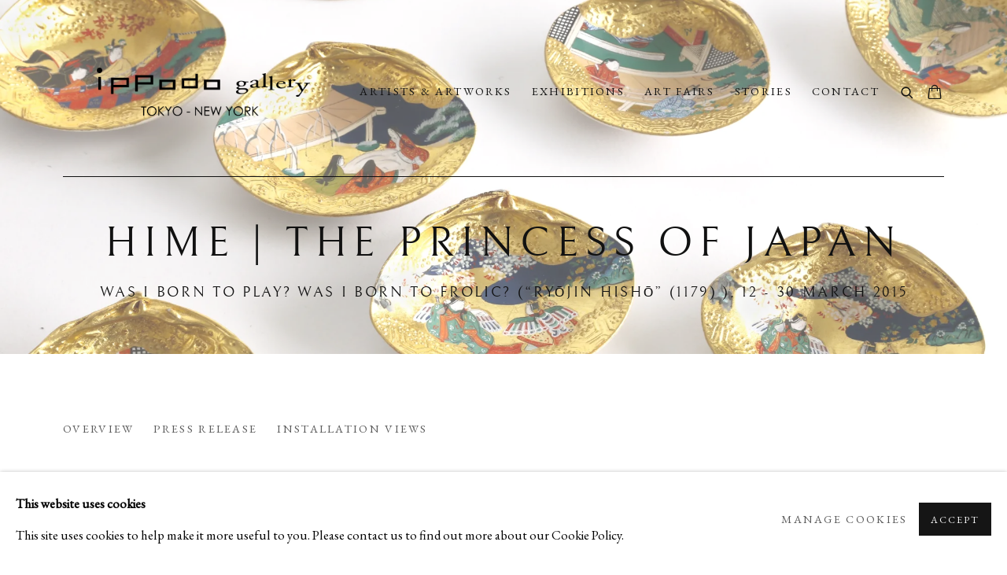

--- FILE ---
content_type: text/html; charset=utf-8
request_url: https://www.ippodogallery.com/exhibitions/31-hime-the-princess-of-japan-was-i-born-to-play-was-i-born/
body_size: 14872
content:



                        
    <!DOCTYPE html>
    <!-- Site by Artlogic - https://artlogic.net -->
    <html lang="en">
        <head>
            <meta charset="utf-8">
            <title>Hime | The Princess of Japan | Ippodo Gallery</title>
        <meta property="og:site_name" content="Ippodo Gallery" />
        <meta property="og:title" content="Hime | The Princess of Japan" />
        <meta property="og:description" content="Was I born to Play? Was I born to Frolic? (&ldquo;Ryōjin Hishō&rdquo; 1179) Shoko Aono The samurai lived for victory in the battles that swept the country, creating the history of Japan in the process, but they could not have done so without the support of the brave yet elegant..." />
        <meta property="og:image" content="https://artlogic-res.cloudinary.com/w_1200,h_630,c_fill,f_auto,fl_lossy,q_auto/ws-ippodogallery/usr/images/exhibitions/main_image_override/31/0103.jpg" />
        <meta property="og:image:width" content="1200" />
        <meta property="og:image:height" content="630" />
        <meta property="twitter:card" content="summary_large_image">
        <meta property="twitter:url" content="https://www.ippodogallery.com/exhibitions/31-hime-the-princess-of-japan-was-i-born-to-play-was-i-born/">
        <meta property="twitter:title" content="Hime | The Princess of Japan">
        <meta property="twitter:description" content="Was I born to Play? Was I born to Frolic? (&ldquo;Ryōjin Hishō&rdquo; 1179) Shoko Aono The samurai lived for victory in the battles that swept the country, creating the history of Japan in the process, but they could not have done so without the support of the brave yet elegant...">
        <meta property="twitter:text:description" content="Was I born to Play? Was I born to Frolic? (&ldquo;Ryōjin Hishō&rdquo; 1179) Shoko Aono The samurai lived for victory in the battles that swept the country, creating the history of Japan in the process, but they could not have done so without the support of the brave yet elegant...">
        <meta property="twitter:image" content="https://artlogic-res.cloudinary.com/w_1200,h_630,c_fill,f_auto,fl_lossy,q_auto/ws-ippodogallery/usr/images/exhibitions/main_image_override/31/0103.jpg">
        <link rel="canonical" href="https://www.ippodogallery.com/exhibitions/31-hime-the-princess-of-japan-was-i-born-to-play-was-i-born/" />
        <meta name="google" content="notranslate" />
            <meta name="description" content="Was I born to Play? Was I born to Frolic? (&ldquo;Ryōjin Hishō&rdquo; 1179) Shoko Aono The samurai lived for victory in the battles that swept the country, creating the history of Japan in the process, but they could not have done so without the support of the brave yet elegant..." />
            <meta name="publication_date" content="2018-04-27 13:50:01" />
            <meta name="generator" content="Artlogic CMS - https://artlogic.net" />
            
            <meta name="accessibility_version" content="1.1"/>
            
            
                <meta name="viewport" content="width=device-width, minimum-scale=0.5, initial-scale=1.0" />

            

<link rel="icon" href="/usr/images/preferences/1587675432.ico" type="image/x-icon" />
<link rel="shortcut icon" href="/usr/images/preferences/1587675432.ico" type="image/x-icon" />

<meta name="application-name" content="Ippodo Gallery"/>
<meta name="msapplication-TileColor" content="#ffffff"/>
            
            
            
                <link rel="stylesheet" media="print" href="/lib/g/2.0/styles/print.css">
                <link rel="stylesheet" media="print" href="/styles/print.css">

            <script>
            (window.Promise && window.Array.prototype.find) || document.write('<script src="/lib/js/polyfill/polyfill_es6.min.js"><\/script>');
            </script>


            
		<link data-context="helper" rel="stylesheet" type="text/css" href="/lib/webfonts/font-awesome/font-awesome-4.6.3/css/font-awesome.min.css?c=27042050002206&g=a6832673a9b7d7969c6cdec61146ebee"/>
		<link data-context="helper" rel="stylesheet" type="text/css" href="/lib/archimedes/styles/archimedes-frontend-core.css?c=27042050002206&g=a6832673a9b7d7969c6cdec61146ebee"/>
		<link data-context="helper" rel="stylesheet" type="text/css" href="/lib/archimedes/styles/accessibility.css?c=27042050002206&g=a6832673a9b7d7969c6cdec61146ebee"/>
		<link data-context="helper" rel="stylesheet" type="text/css" href="/lib/jquery/1.12.4/plugins/jquery.archimedes-frontend-core-plugins-0.1.css?c=27042050002206&g=a6832673a9b7d7969c6cdec61146ebee"/>
		<link data-context="helper" rel="stylesheet" type="text/css" href="/lib/jquery/1.12.4/plugins/fancybox-2.1.3/jquery.fancybox.css?c=27042050002206&g=a6832673a9b7d7969c6cdec61146ebee"/>
		<link data-context="helper" rel="stylesheet" type="text/css" href="/lib/jquery/1.12.4/plugins/fancybox-2.1.3/jquery.fancybox.artlogic.css?c=27042050002206&g=a6832673a9b7d7969c6cdec61146ebee"/>
		<link data-context="helper" rel="stylesheet" type="text/css" href="/lib/jquery/1.12.4/plugins/slick-1.8.1/slick.css?c=27042050002206&g=a6832673a9b7d7969c6cdec61146ebee"/>
		<link data-context="helper" rel="stylesheet" type="text/css" href="/lib/jquery/plugins/roomview/1.0/jquery.roomview.1.0.css?c=27042050002206&g=a6832673a9b7d7969c6cdec61146ebee"/>
		<link data-context="helper" rel="stylesheet" type="text/css" href="/lib/jquery/plugins/pageload/1.1/jquery.pageload.1.1.css?c=27042050002206&g=a6832673a9b7d7969c6cdec61146ebee"/>
		<link data-context="helper" rel="stylesheet" type="text/css" href="/core/dynamic_base.css?c=27042050002206&g=a6832673a9b7d7969c6cdec61146ebee"/>
		<link data-context="helper" rel="stylesheet" type="text/css" href="/core/dynamic_main.css?c=27042050002206&g=a6832673a9b7d7969c6cdec61146ebee"/>
		<link data-context="helper" rel="stylesheet" type="text/css" href="/core/user_custom.css?c=27042050002206&g=a6832673a9b7d7969c6cdec61146ebee"/>
		<link data-context="helper" rel="stylesheet" type="text/css" href="/core/dynamic_responsive.css?c=27042050002206&g=a6832673a9b7d7969c6cdec61146ebee"/>
		<link data-context="helper" rel="stylesheet" type="text/css" href="/lib/webfonts/artlogic-site-icons/artlogic-site-icons-1.0/artlogic-site-icons.css?c=27042050002206&g=a6832673a9b7d7969c6cdec61146ebee"/>
		<link data-context="helper" rel="stylesheet" type="text/css" href="/lib/jquery/plugins/plyr/3.5.10/plyr.css?c=27042050002206&g=a6832673a9b7d7969c6cdec61146ebee"/>
		<link data-context="helper" rel="stylesheet" type="text/css" href="/lib/styles/fouc_prevention.css?c=27042050002206&g=a6832673a9b7d7969c6cdec61146ebee"/>
<!-- add crtical css to improve performance -->
		<script data-context="helper"  src="/lib/jquery/1.12.4/jquery-1.12.4.min.js?c=27042050002206&g=a6832673a9b7d7969c6cdec61146ebee"></script>
		<script data-context="helper" defer src="/lib/g/2.0/scripts/webpack_import_helpers.js?c=27042050002206&g=a6832673a9b7d7969c6cdec61146ebee"></script>
		<script data-context="helper" defer src="/lib/jquery/1.12.4/plugins/jquery.browser.min.js?c=27042050002206&g=a6832673a9b7d7969c6cdec61146ebee"></script>
		<script data-context="helper" defer src="/lib/jquery/1.12.4/plugins/jquery.easing.min.js?c=27042050002206&g=a6832673a9b7d7969c6cdec61146ebee"></script>
		<script data-context="helper" defer src="/lib/jquery/1.12.4/plugins/jquery.archimedes-frontend-core-plugins-0.1.js?c=27042050002206&g=a6832673a9b7d7969c6cdec61146ebee"></script>
		<script data-context="helper" defer src="/lib/jquery/1.12.4/plugins/jquery.fitvids.js?c=27042050002206&g=a6832673a9b7d7969c6cdec61146ebee"></script>
		<script data-context="helper" defer src="/core/dynamic.js?c=27042050002206&g=a6832673a9b7d7969c6cdec61146ebee"></script>
		<script data-context="helper" defer src="/lib/archimedes/scripts/archimedes-frontend-core.js?c=27042050002206&g=a6832673a9b7d7969c6cdec61146ebee"></script>
		<script data-context="helper" defer src="/lib/archimedes/scripts/archimedes-frontend-modules.js?c=27042050002206&g=a6832673a9b7d7969c6cdec61146ebee"></script>
		<script data-context="helper" type="module"  traceurOptions="--async-functions" src="/lib/g/2.0/scripts/galleries_js_loader__mjs.js?c=27042050002206&g=a6832673a9b7d7969c6cdec61146ebee"></script>
		<script data-context="helper" defer src="/lib/g/2.0/scripts/feature_panels.js?c=27042050002206&g=a6832673a9b7d7969c6cdec61146ebee"></script>
		<script data-context="helper" defer src="/lib/g/themes/drayton/2.0/scripts/script.js?c=27042050002206&g=a6832673a9b7d7969c6cdec61146ebee"></script>
		<script data-context="helper" defer src="/lib/archimedes/scripts/json2.js?c=27042050002206&g=a6832673a9b7d7969c6cdec61146ebee"></script>
		<script data-context="helper" defer src="/lib/archimedes/scripts/shop.js?c=27042050002206&g=a6832673a9b7d7969c6cdec61146ebee"></script>
		<script data-context="helper" defer src="/lib/archimedes/scripts/recaptcha.js?c=27042050002206&g=a6832673a9b7d7969c6cdec61146ebee"></script>
            
            
            
                


    <script>
        function get_cookie_preference(category) {
            result = false;
            try {
                var cookie_preferences = localStorage.getItem('cookie_preferences') || "";
                if (cookie_preferences) {
                    cookie_preferences = JSON.parse(cookie_preferences);
                    if (cookie_preferences.date) {
                        var expires_on = new Date(cookie_preferences.date);
                        expires_on.setDate(expires_on.getDate() + 365);
                        console.log('cookie preferences expire on', expires_on.toISOString());
                        var valid = expires_on > new Date();
                        if (valid && cookie_preferences.hasOwnProperty(category) && cookie_preferences[category]) {
                            result = true;
                        }
                    }
                }
            }
            catch(e) {
                console.warn('get_cookie_preference() failed');
                return result;
            }
            return result;
        }

        window.google_analytics_init = function(page){
            var collectConsent = true;
            var useConsentMode = false;
            var analyticsProperties = ['UA-162212673-43', 'G-Q84W2THQG9'];
            var analyticsCookieType = 'statistics';
            var disableGa = false;
            var sendToArtlogic = true;
            var artlogicProperties = {
                'UA': 'UA-157296318-1',
                'GA': 'G-GLQ6WNJKR5',
            };

            analyticsProperties = analyticsProperties.concat(Object.values(artlogicProperties));

            var uaAnalyticsProperties = analyticsProperties.filter((p) => p.startsWith('UA-'));
            var ga4AnalyticsProperties = analyticsProperties.filter((p) => p.startsWith('G-')).concat(analyticsProperties.filter((p) => p.startsWith('AW-')));

            if (collectConsent) {
                disableGa = !get_cookie_preference(analyticsCookieType);

                for (var i=0; i < analyticsProperties.length; i++){
                    var key = 'ga-disable-' + analyticsProperties[i];

                    window[key] = disableGa;
                }

                if (disableGa) {
                    if (document.cookie.length) {
                        var cookieList = document.cookie.split(/; */);

                        for (var i=0; i < cookieList.length; i++) {
                            var splitCookie = cookieList[i].split('='); //this.split('=');

                            if (splitCookie[0].indexOf('_ga') == 0 || splitCookie[0].indexOf('_gid') == 0 || splitCookie[0].indexOf('__utm') == 0) {
                                //h.deleteCookie(splitCookie[0]);
                                var domain = location.hostname;
                                var cookie_name = splitCookie[0];
                                document.cookie =
                                    cookie_name + "=" + ";path=/;domain="+domain+";expires=Thu, 01 Jan 1970 00:00:01 GMT";
                                // now delete the version without a subdomain
                                domain = domain.split('.');
                                domain.shift();
                                domain = domain.join('.');
                                document.cookie =
                                    cookie_name + "=" + ";path=/;domain="+domain+";expires=Thu, 01 Jan 1970 00:00:01 GMT";
                            }
                        }
                    }
                }
            }

            if (uaAnalyticsProperties.length) {
                (function(i,s,o,g,r,a,m){i['GoogleAnalyticsObject']=r;i[r]=i[r]||function(){
                (i[r].q=i[r].q||[]).push(arguments)},i[r].l=1*new Date();a=s.createElement(o),
                m=s.getElementsByTagName(o)[0];a.async=1;a.src=g;m.parentNode.insertBefore(a,m)
                })(window,document,'script','//www.google-analytics.com/analytics.js','ga');


                if (!disableGa) {
                    var anonymizeIps = false;

                    for (var i=0; i < uaAnalyticsProperties.length; i++) {
                        var propertyKey = '';

                        if (i > 0) {
                            propertyKey = 'tracker' + String(i + 1);
                        }

                        var createArgs = [
                            'create',
                            uaAnalyticsProperties[i],
                            'auto',
                        ];

                        if (propertyKey) {
                            createArgs.push({'name': propertyKey});
                        }

                        ga.apply(null, createArgs);

                        if (anonymizeIps) {
                            ga('set', 'anonymizeIp', true);
                        }

                        var pageViewArgs = [
                            propertyKey ? propertyKey + '.send' : 'send',
                            'pageview'
                        ]

                        if (page) {
                            pageViewArgs.push(page)
                        }

                        ga.apply(null, pageViewArgs);
                    }

                    if (sendToArtlogic) {
                        ga('create', 'UA-157296318-1', 'auto', {'name': 'artlogic_tracker'});

                        if (anonymizeIps) {
                            ga('set', 'anonymizeIp', true);
                        }

                        var pageViewArgs = [
                            'artlogic_tracker.send',
                            'pageview'
                        ]

                        if (page) {
                            pageViewArgs.push(page)
                        }

                        ga.apply(null, pageViewArgs);
                    }
                }
            }

            if (ga4AnalyticsProperties.length) {
                if (!disableGa || useConsentMode) {
                    (function(d, script) {
                        script = d.createElement('script');
                        script.type = 'text/javascript';
                        script.async = true;
                        script.src = 'https://www.googletagmanager.com/gtag/js?id=' + ga4AnalyticsProperties[0];
                        d.getElementsByTagName('head')[0].appendChild(script);
                    }(document));

                    window.dataLayer = window.dataLayer || [];
                    window.gtag = function (){dataLayer.push(arguments);}
                    window.gtag('js', new Date());

                    if (useConsentMode) {
                        gtag('consent', 'default', {
                            'ad_storage': 'denied',
                            'analytics_storage': 'denied',
                            'functionality_storage': 'denied',
                            'personalization_storage': 'denied',
                            'security': 'denied',
                        });

                        if (disableGa) {
                            // If this has previously been granted, it will need set back to denied (ie on cookie change)
                            gtag('consent', 'update', {
                                'analytics_storage': 'denied',
                            });
                        } else {
                            gtag('consent', 'update', {
                                'analytics_storage': 'granted',
                            });
                        }
                    }

                    for (var i=0; i < ga4AnalyticsProperties.length; i++) {
                        window.gtag('config', ga4AnalyticsProperties[i]);
                    }

                }
            }
        }

        var waitForPageLoad = true;

        if (waitForPageLoad) {
            window.addEventListener('load', function() {
                window.google_analytics_init();
                window.archimedes.archimedes_core.analytics.init();
            });
        } else {
            window.google_analytics_init();
        }
    </script>

            
            
            
            <noscript> 
                <style>
                    body {
                        opacity: 1 !important;
                    }
                </style>
            </noscript>
        </head>
        
        
        
        <body class="section-exhibitions page-exhibitions site-responsive responsive-top-size-1023 responsive-nav-slide-nav responsive-nav-side-position-right responsive-layout-forced-lists responsive-layout-forced-image-lists responsive-layout-forced-tile-lists analytics-track-all-links site-lib-version-2-0 scroll_sub_nav_enabled responsive_src_image_sizing hero_heading_title_position_overlay page-param-31-hime-the-princess-of-japan-was-i-born-to-play-was-i-born page-param-id-31 page-param-type-exhibition_id layout-hero-mode-fullbleed  layout-hero-header layout-hero-header-record-data layout-fixed-header site-type-template pageload-ajax-navigation-active layout-animation-enabled layout-lazyload-enabled prevent_user_image_save" data-viewport-width="1024" data-site-name="ippodogallery" data-connected-db-name="ippodogallery" data-pathname="/exhibitions/31-hime-the-princess-of-japan-was-i-born-to-play-was-i-born/"
    style="opacity: 0;"

>
            <script>document.getElementsByTagName('body')[0].className+=' browser-js-enabled';</script>
            


            
            






        <div id="responsive_slide_nav_content_wrapper">

    <div id="container">

        
    


    <div class="header-fixed-wrapper header-fixed-wrapper-no-follow">
    <header id="header" class="clearwithin header_fixed header_fixed_no_follow header_transparent  ">
        <div class="inner clearwithin">

            


<div id="logo" class=" user-custom-logo-image"><a href="/">Ippodo Gallery</a></div>


            
                <div id="skiplink-container">
                    <div>
                        <a href="#main_content" class="skiplink">Skip to main content</a>
                    </div>
                </div>
            
        
            <div class="header-ui-wrapper">

                    <div id="responsive_slide_nav_wrapper" class="mobile_menu_align_center" data-nav-items-animation-delay>
                        <div id="responsive_slide_nav_wrapper_inner" data-responsive-top-size=1023>
                        
                            <nav id="top_nav" aria-label="Main site" class="navigation noprint clearwithin">
                                
<div id="top_nav_reveal" class="hidden"><ul><li><a href="#" role="button" aria-label="Close">Menu</a></li></ul></div>

        <ul class="topnav">
		<li class="topnav-filepath-artists-and-artworks topnav-label-artists-artworks topnav-id-34"><a href="/artists-and-artworks/" aria-label="Link to Ippodo Gallery Artists & Artworks page">Artists & Artworks</a></li>
		<li class="topnav-filepath-exhibitions topnav-label-exhibitions topnav-id-13 active"><a href="/exhibitions/" aria-label="Link to Ippodo Gallery Exhibitions page (current nav item)">Exhibitions</a></li>
		<li class="topnav-filepath-art-fairs topnav-label-art-fairs topnav-id-30"><a href="/art-fairs/" aria-label="Link to Ippodo Gallery Art Fairs page">Art Fairs</a></li>
		<li class="topnav-filepath-stories topnav-label-stories topnav-id-35"><a href="/Stories/" aria-label="Link to Ippodo Gallery Stories page">Stories</a></li>
		<li class="topnav-filepath-contact topnav-label-contact topnav-id-20 last"><a href="/contact/" aria-label="Link to Ippodo Gallery Contact page">Contact</a></li>
	</ul>


                                
                                



                                
                                    <div id="topnav_search" class="header_quick_search noprint">
                                        <form method="get" action="/search/" id="topnav_search_form">
                                            <input id="topnav_search_field" type="text" class="header_quicksearch_field inputField" aria-label="Search" data-default-value="Search" value="" name="search" />
                                                <a href="javascript:void(0)" id="topnav_search_btn" class="header_quicksearch_btn link" aria-label="Submit search" role="button"><i class="quicksearch-icon"></i></a>
                                            <input type="submit" class="nojsSubmit" aria-label="Submit search" value="Go" style="display: none;" />
                                        </form>
                                    </div>
                            </nav>
                        
                        </div>
                    </div>
                

                <div class="header-icons-wrapper  active cart-icon-active">
                    
                    
                        <div id="header_quick_search" class="header_quick_search noprint header_quick_search_reveal">
                            <form method="get" action="/search/" id="header_quicksearch_form">
                                <input id="header_quicksearch_field" type="text" class="header_quicksearch_field inputField" aria-label="Submit" data-default-value="Search" value="" name="search" placeholder="Search" />
                                <a href="javascript:void(0)" id="header_quicksearch_btn" class="header_quicksearch_btn link" aria-label="Submit search"><i class="quicksearch-icon"></i></a>
                                <input type="submit" class="nojsSubmit" value="Go" aria-label="Submit search" style="display: none;" />
                            </form>
                        </div>

                        



<!--excludeindexstart-->
<div id="store_cart_widget" class="">
    <div class="store_cart_widget_inner">
        <div id="scw_heading"><a href="/store/basket/" class="scw_checkout_link">Cart</a></div>
        <div id="scw_items">
            <a href="/store/basket/" aria-label="Your store basket is empty" data-currency="&#36;">
                <span class="scw_total_items"><span class="scw_total_count">0</span><span class="scw_total_items_text"> items</span></span>
               

                    <span class="scw_total_price">
                        <span class="scw_total_price_currency widget_currency">&#36;</span>
                        <span class="scw_total_price_amount widget_total_price" 
                                data-cart_include_vat_in_price="False" 
                                data-total_price_without_vat_in_base_currency="0" 
                                data-total_price_with_vat_in_base_currency="0"
                                data-conversion_rate='{"USD": {"conversion_rate": 1, "name": "&#36;", "stripe_code": "usd"}}'
                                data-count="0">
                        </span>
                    </span>
      
                
            </a>
        </div>
        <div id="scw_checkout">
            <div class="scw_checkout_button"><a href="/store/basket/" class="scw_checkout_link">Checkout</a></div>
        </div>
            <div id="scw_popup" class="hidden scw_popup_always_show">
                <div id="scw_popup_inner">
                    <h3>Item added to cart</h3>
                    <div id="scw_popup_buttons_container">
                        <div class="button"><a href="/store/basket/">View cart & checkout</a></div>
                        <div id="scw_popup_close" class="link"><a href="#">Continue shopping</a></div>
                    </div>
                    <div class="clear"></div>
                </div>
            </div>
        
    </div>
</div>
<!--excludeindexend-->

                    
     
                        <div id="slide_nav_reveal" tabindex="0" role="button">Menu</div>
                </div>
                
                

                



                

                
            </div>
        </div>
        



    </header>
    </div>



        
            



    
    
    <div id="hero_header" data-image-src="https://artlogic-res.cloudinary.com/w_2000,h_2000,c_limit,f_auto,fl_lossy,q_auto/ws-ippodogallery/usr/images/exhibitions/hero_image/items/6f/6f7cd6f08627491fb6a47dd036866e4f/0107.jpg" data-color="#000" style="background-color:#000;" role="complementary" class="disable-parallax hero_section_detect_brightness hero-mode-fullbleed">
        <div class="inner " >
            
                <div id="hero_heading">
                        <div class="title"><a href="/exhibitions/">Hime | The Princess of Japan </a></div>
                            <div class="subtitle">Was I born to Play? Was I born to Frolic? (“Ryōjin Hishō”  (1179) )<span class="subtitle_date_comma">, </span><span class="subtitle_date">12 - 30 March 2015</span></div>
                    
                </div>
        </div>
        
            <div id="slideshow" class="fullscreen_slideshow fullscreen_slideshow_parallax detect-slide-brightness no-slideshow-images  "  style="background-color:#000" >
                <ul class="">
                        
                            <li class=" fullscreen-slide-brightness-detected fullscreen-slide-image-light">

                                
        <style>
            .cycle-slide-active #hero-slide-0 {background-image:url('https://artlogic-res.cloudinary.com/w_2000,h_2000,c_limit,f_auto,fl_lossy,q_auto/ws-ippodogallery/usr/images/exhibitions/hero_image/items/6f/6f7cd6f08627491fb6a47dd036866e4f/0107.jpg');   }
            @media screen and (max-width: 459px) {
                
            }
        </style>
    

                                <span id=hero-slide-0 class="image"></span>
                                <span class="content">
                                    <span class="inner">
                                    </span>
                                </span>
                            </li>
                </ul>
            </div>

        
        <style>
            #hero_image_responsive {background-image:url('https://artlogic-res.cloudinary.com/w_2000,h_2000,c_limit,f_auto,fl_lossy,q_auto/ws-ippodogallery/usr/images/exhibitions/hero_image/items/6f/6f7cd6f08627491fb6a47dd036866e4f/0107.jpg');  background-color: #000; }
            @media screen and (max-width: 459px) {
                
            }
        </style>
    

        <div id="hero_image_responsive" class="no-slideshow-images ">
        </div>

        
    </div>


        <div id="main_content" role="main" class="clearwithin">
            <!--contentstart-->
            










    <div class="exhibition">
        






<div class="subsection-exhibition-detail-page subsection-wrapper record-page-content-combined record-content-group-images-override record-content-content record-content-selected-artists record-content-has-section-overview record-content-has-section-installation_shots record-content-has-section-press_release record-content-has-section-press_release_text record-content-has-section-add_to_calendar  " 
     data-search-record-type="exhibitions" data-search-record-id="31">


    


        <div class="exhibition-header heading_wrapper main_heading_hidden heading_wrapper_alternative clearwithin ">
            
        <a href="/exhibitions/31-hime-the-princess-of-japan-was-i-born-to-play-was-i-born/" >
                <h1 class="has_subtitle"hidden><span class="h1_heading">Hime | The Princess of Japan </span><span class="separator">: </span> <span class="h1_subtitle">Was I born to Play? Was I born to Frolic? (“Ryōjin Hishō”  (1179) )</span></h1>
            </a>

            
            
                <div id="exhibition-status-past" class="hidden">
                    Past exhibition
                </div>

                <div class="subtitle has_subnav">

                     


                </div>

                




        <div id="sub_nav" class="navigation  noprint clearafter clearwithin" role="navigation" aria-label="Exhibition subnavigation">
            <ul>
                
                    

                        
                        <li id="sub-item-overview" class="first">
                                    
                                    <a href="#" role="button" data-subsection-type="overview" >
                                        Overview
                                    </a>
                        </li>
                    
                    

                        
                        <li id="sub-item-press-release" class="">
                                    
                                    <a href="#" role="button" data-subsection-type="press_release_text" >
                                        Press release
                                    </a>
                        </li>
                    
                    

                        
                        <li id="sub-item-installation-views" class="">
                                    
                                    <a href="#" role="button" data-subsection-type="installation_shots" >
                                        Installation Views
                                    </a>
                        </li>
                    
                    

                    
            </ul>
        </div>

                






        </div>


    


    <div id="content" class="content_alt clearwithin">



            <div class="scroll_section_container scroll_section_hide_first_heading">
                
                    

                        <section id="scroll_section_overview"
                                 class="scroll_section scroll_section_overview"
                                 data-subsection-type="overview"
                                 tabindex=-1 aria-label="Overview">
                                <div class="scroll_section_header">
                                    <div class="subheading" role="heading" aria-level="2">
                                        <span>Overview</span></div>
                                </div>
                            


<div class="subsection-overview ">
    

    <div   class="sidebar clearwithin">
        




            
            <div class="image restricted-image-container lazyload_disable_min_height image-is-cropped " data-width="913" data-height="1280">
                    <span class="object-fit-container"><img src="[data-uri]" class="object-fit-cover"  data-responsive-src="{'750': 'https://artlogic-res.cloudinary.com/w_750,c_limit,f_auto,fl_lossy,q_auto/ws-ippodogallery/usr/images/exhibitions/group_images_override/31/final_hime_srgb.jpeg', '850': 'https://artlogic-res.cloudinary.com/w_850,c_limit,f_auto,fl_lossy,q_auto/ws-ippodogallery/usr/images/exhibitions/group_images_override/31/final_hime_srgb.jpeg', '2400': 'https://artlogic-res.cloudinary.com/w_2400,c_limit,f_auto,fl_lossy,q_auto/ws-ippodogallery/usr/images/exhibitions/group_images_override/31/final_hime_srgb.jpeg', '1600': 'https://artlogic-res.cloudinary.com/w_1600,c_limit,f_auto,fl_lossy,q_auto/ws-ippodogallery/usr/images/exhibitions/group_images_override/31/final_hime_srgb.jpeg', '1200': 'https://artlogic-res.cloudinary.com/w_1200,c_limit,f_auto,fl_lossy,q_auto/ws-ippodogallery/usr/images/exhibitions/group_images_override/31/final_hime_srgb.jpeg', '345': 'https://artlogic-res.cloudinary.com/w_345,c_limit,f_auto,fl_lossy,q_auto/ws-ippodogallery/usr/images/exhibitions/group_images_override/31/final_hime_srgb.jpeg', '470': 'https://artlogic-res.cloudinary.com/w_470,c_limit,f_auto,fl_lossy,q_auto/ws-ippodogallery/usr/images/exhibitions/group_images_override/31/final_hime_srgb.jpeg', '3000': 'https://artlogic-res.cloudinary.com/w_3000,c_limit,f_auto,fl_lossy,q_auto/ws-ippodogallery/usr/images/exhibitions/group_images_override/31/final_hime_srgb.jpeg', '650': 'https://artlogic-res.cloudinary.com/w_650,c_limit,f_auto,fl_lossy,q_auto/ws-ippodogallery/usr/images/exhibitions/group_images_override/31/final_hime_srgb.jpeg', '2600': 'https://artlogic-res.cloudinary.com/w_2600,c_limit,f_auto,fl_lossy,q_auto/ws-ippodogallery/usr/images/exhibitions/group_images_override/31/final_hime_srgb.jpeg', '2800': 'https://artlogic-res.cloudinary.com/w_2800,c_limit,f_auto,fl_lossy,q_auto/ws-ippodogallery/usr/images/exhibitions/group_images_override/31/final_hime_srgb.jpeg', '1400': 'https://artlogic-res.cloudinary.com/w_1400,c_limit,f_auto,fl_lossy,q_auto/ws-ippodogallery/usr/images/exhibitions/group_images_override/31/final_hime_srgb.jpeg', '1000': 'https://artlogic-res.cloudinary.com/w_1000,c_limit,f_auto,fl_lossy,q_auto/ws-ippodogallery/usr/images/exhibitions/group_images_override/31/final_hime_srgb.jpeg'}"  data-src="https://artlogic-res.cloudinary.com/w_500,h_500,c_limit,f_auto,fl_lossy,q_auto/ws-ippodogallery/usr/images/exhibitions/group_images_override/31/final_hime_srgb.jpeg" alt="Hime | The Princess of Japan , Was I born to Play? Was I born to Frolic? (“Ryōjin Hishō” (1179)..."  /></span>
            </div>
            <div class="divider"></div>



    </div><!-- end of #sidebar -->


    <div  class="prose content_module clearwithin">

            <div class="description">
                <p><i>Was I born to Play? Was I born to Frolic?&nbsp;</i>(&ldquo;Ryōjin Hishō&rdquo; 1179)</p>
<p style="text-align: right;">Shoko Aono</p>
<p>The&nbsp;<i>samurai</i>&nbsp;lived for victory in the battles that swept the country, creating the history of Japan in the process, but they could not have done so without the support of the brave yet elegant&nbsp;<i>hime,</i>&nbsp;who ran their homes, pursued beauty and produced a vibrant culture unique to Japan.&nbsp;&nbsp;&nbsp;&nbsp;These&nbsp;<i>hime</i>&nbsp;were the daughters of the most powerful families in the land, the Emperors, nobles, shogun and daimyo. Sometimes they served as bridges between rival families, other times they were used as political pawns. They devoted themselves to raising the fortunes of their families whilst being buffeted by the storms of life.&nbsp;&nbsp;Perhaps, that was why they strove to cultivate the refined arts, enjoying extravagant pastimes and living in graceful beauty.&nbsp;&nbsp;</p>
<p>The customs of each household were passed down from woman to woman, leading to the development of rich traditions in every aspect of life.&nbsp;&nbsp;They wore twelve-layered ceremonial kimono. The delicate combinations of color at the collar displayed their taste and sophisticated sensibilities which turn them into walking works of art.&nbsp;&nbsp;They were accomplished in&nbsp;<i>Ike-bana</i>&nbsp;flower arranging, calligraphy and incense appreciation, bringing elegance and dignity to these ancient arts.&nbsp;&nbsp;If we compare the culture developed by the&nbsp;<i>hime</i>&nbsp;with that of the valiant&nbsp;<i>samurai</i>&nbsp;we see that much of it tends towards the delicate and decorative. The items created for their trousseaus were particularly outstanding, true jewels of Japanese traditional art crafts, exemplifying the highest possible levels of aesthetic technique.&nbsp;&nbsp;</p>
<p>The&nbsp;<i>kimono</i>&nbsp;and&nbsp;<i>obi</i>&nbsp;that they wore and the items they used in their daily lives were epitomized by the&nbsp;<i>hatsune makie</i>lacquer furnishings tended to be decorated with numerous lucky symbols. These included chrysanthemum, pine, plum, iris, bamboo, peony, gourd, flowing water, crane, turtle, and assorted treasures. All of these represented their parents&rsquo; wishes for a bright future for their daughters who were born into a world of strife.&nbsp;&nbsp;These objects doubtlessly served to help the&nbsp;<i>hime</i>&nbsp;to forget the sorrows of a life dedicated to fate and family tradition. In effect these became their symbolic guardians and friends allowing them brief moments of joy.</p>
<p>For this exhibition we have gathered various items that would have once delighted the&nbsp;<i>hime.&nbsp;</i>The<i>&nbsp;</i>beautiful silk Kimonos and Obis exhibited outstanding dyeing and weaving techniques, a fan with a&nbsp;<i>yamato-e</i>&nbsp;painting of a scene from the &lsquo;Tale of the Genji&rsquo; (1008), decorated battledores,&nbsp;<i>kaiawase</i>&nbsp;shell games,&nbsp;<i>makie</i>&nbsp;lacquer items dating from the 16<sup>th</sup>&nbsp;to 19<sup>th</sup>centuries. Including incense and cosmetics boxes, and in addition introducing outstanding examples of contemporary art crafts, including dolls, and small items utilizing kimono textiles.&nbsp;&nbsp;</p>
            </div>






        
        
            <div id="popup_links not-prose">
                        



    <script>
        var addthis_config = {
            data_track_addressbar: false,
            services_exclude: 'print, gmail, stumbleupon, more, google',
            ui_click: true, data_ga_tracker: 'UA-162212673-43',
            data_ga_property: 'UA-162212673-43',
            data_ga_social: true,
            ui_use_css: true,
            data_use_cookies_ondomain: false,
            data_use_cookies: false
        };

    </script>
    <div class="social_sharing_wrap not-prose clearwithin">


        

        

        <div class="link share_link popup_vertical_link  retain_dropdown_dom_position" data-link-type="share_link">
            <a href="#" role="button" aria-haspopup="true" aria-expanded="false">Share</a>

                
                <div id="social_sharing" class="social_sharing popup_links_parent">
                <div id="relative_social_sharing" class="relative_social_sharing">
                <div id="social_sharing_links" class="social_sharing_links popup_vertical dropdown_closed addthis_toolbox popup_links">
                        <ul>
                        
                            
                                <li class="social_links_item">
                                    <a href="https://www.facebook.com/sharer.php?u=http://www.ippodogallery.com/exhibitions/31-hime-the-princess-of-japan-was-i-born-to-play-was-i-born/" target="_blank" class="addthis_button_facebook">
                                        <span class="add_this_social_media_icon facebook"></span>Facebook
                                    </a>
                                </li>
                            
                                <li class="social_links_item">
                                    <a href="https://x.com/share?url=http://www.ippodogallery.com/exhibitions/31-hime-the-princess-of-japan-was-i-born-to-play-was-i-born/" target="_blank" class="addthis_button_x">
                                        <span class="add_this_social_media_icon x"></span>X
                                    </a>
                                </li>
                            
                                <li class="social_links_item">
                                    <a href="https://www.pinterest.com/pin/create/button/?url=https%3A//www.ippodogallery.com/exhibitions/31-hime-the-princess-of-japan-was-i-born-to-play-was-i-born/&media=https%3A//artlogic-res.cloudinary.com/f_auto%2Cfl_lossy%2Cq_auto/ws-ippodogallery/usr/images/exhibitions/main_image_override/31/0103.jpg&description=Hime%20%7C%20The%20Princess%20of%20Japan" target="_blank" class="addthis_button_pinterest_share">
                                        <span class="add_this_social_media_icon pinterest"></span>Pinterest
                                    </a>
                                </li>
                            
                                <li class="social_links_item">
                                    <a href="https://www.tumblr.com/share/link?url=http://www.ippodogallery.com/exhibitions/31-hime-the-princess-of-japan-was-i-born-to-play-was-i-born/" target="_blank" class="addthis_button_tumblr">
                                        <span class="add_this_social_media_icon tumblr"></span>Tumblr
                                    </a>
                                </li>
                            
                                <li class="social_links_item">
                                    <a href="mailto:?subject=Hime%20%7C%20The%20Princess%20of%20Japan&body= http://www.ippodogallery.com/exhibitions/31-hime-the-princess-of-japan-was-i-born-to-play-was-i-born/" target="_blank" class="addthis_button_email">
                                        <span class="add_this_social_media_icon email"></span>Email
                                    </a>
                                </li>
                        </ul>
                </div>
                </div>
                </div>
                
        

        </div>



    </div>

                
            </div>

                <div class="divider inner"></div>
                <div class="link not-prose next">
                    <a href="/usr/documents/exhibitions/press_release_url/31/press-release-with-images-hime-final-.pdf" target="_blank" rel="noopener noreferrer" aria-label="Download Press Release, opens in a new tab.">
                        Download Press Release
                    </a>
                </div>


    </div>
</div>

                        </section>
                    

                        <section id="scroll_section_press_release_text"
                                 class="scroll_section scroll_section_press_release_text"
                                 data-subsection-type="press_release_text"
                                 tabindex=-1 aria-label="Press release">
                                <div class="scroll_section_header">
                                    <div class="subheading" role="heading" aria-level="2">
                                        <span>Press release</span></div>
                                </div>
                            


<div class="subsection-press_release">


    <div  class="content_module prose clearwithin">
            <p>Ippodo Gallery New York is delighted to announce that it will present the &lsquo;<i>h</i><i>ime</i>&nbsp;&mdash;&nbsp;The&nbsp;Princess of Japan&nbsp;&mdash;&rsquo; exhibition from March 12&ndash;30. This will coincide with New York&rsquo;s Asia Week presenting the pinnacle of Japanese art crafts associated with&nbsp;<i>Hime</i>.&nbsp;&nbsp;</p>
<p>&nbsp;</p>
<p>The&nbsp;<i>samurai</i>&nbsp;lived for victory in the battles that swept the country, creating the history of Japan in the process, but they could not have done so without the support of the brave yet elegant&nbsp;<i>hime,</i>&nbsp;who ran their homes, pursued beauty and produced a vibrant culture unique to Japan.&nbsp;&nbsp;&nbsp;&nbsp;These&nbsp;<i>hime</i>&nbsp;were the daughters of the most powerful families in the land, the Emperors, nobles, shogun and daimyo. Sometimes they served as bridges between rival families, other times they were used as political pawns. They devoted themselves to raising the fortunes of their families whilst being buffeted by the storms of life.&nbsp;&nbsp;Perhaps, that was why they strove to cultivate the refined arts, enjoying extravagant pastimes and living in graceful beauty.&nbsp;&nbsp;</p>
<p>The customs of each household were passed down from woman to woman, leading to the development of rich traditions in every aspect of life.&nbsp;&nbsp;They wore twelve-layered ceremonial kimono. The delicate combinations of color at the collar displayed their taste and sophisticated sensibilities, turning them into walking works of art.&nbsp;&nbsp;They were accomplished in&nbsp;<i>ike-bana</i>&nbsp;flower arranging, calligraphy and incense appreciation, bringing elegance and dignity to these ancient arts.&nbsp;&nbsp;If we compare the culture developed by the&nbsp;<i>hime</i>&nbsp;with that of the valiant&nbsp;<i>samurai</i>&nbsp;we see that much of it tends towards the delicate and decorative. The items created for their trousseaus were particularly outstanding, true jewels of Japanese traditional art crafts. They exemplified the highest possible levels of aesthetic technique.&nbsp;&nbsp;</p>
<p>The&nbsp;<i>kimono</i>&nbsp;and&nbsp;<i>obi</i>&nbsp;sashes that they wore and the items they used in their daily lives were epitomized by the&nbsp;<i>Hatsune maki-e</i>&nbsp;lacquer furnishings tended to be decorated with numerous lucky symbols: chrysanthemum, pine, plum, iris, bamboo, peony, gourd, flowing water, crane, turtle, and assorted treasures. All of these represented their parents&rsquo; wishes for a bright future for their daughters who were born into a world of strife.&nbsp;&nbsp;These objects doubtlessly served to help the&nbsp;<i>hime</i>&nbsp;to forget the sorrows of a life dedicated to fate and family tradition. In effect these became their symbolic guardians and friends allowing them brief moments of joy.</p>
<p>&nbsp;</p>
<p>For this exhibition, Ippodo gallery has gathered various items that would have once delighted the&nbsp;<i>hime.&nbsp;</i>The<i>&nbsp;</i>beautiful silk kimonos and obis<i>&nbsp;</i>exhibit outstanding dyeing and weaving techniques; a fan with a&nbsp;<i>yamato-e</i>&nbsp;painting of a scene from the &lsquo;Tale of Genji&rsquo; (1008); decorated&nbsp;<i>hagoita</i>&nbsp;battledores,&nbsp;<i>kai-awase</i>&nbsp;shell games,&nbsp;<i>maki-e</i>&nbsp;lacquer items dating from the 16<sup>th</sup>&nbsp;to 19<sup>th</sup>&nbsp;centuries, including incense and cosmetics boxes. Additionally, we present outstanding examples of contemporary art crafts, including dolls and small items utilizing kimono textiles.</p>


                <div class="divider"></div>
                <div class="link not-prose"><a href="/usr/documents/exhibitions/press_release_url/31/press-release-with-images-hime-final-.pdf" target="_blank" rel="noopener noreferrer" aria-label="Download Press Release, opens in a new tab.">Download Press Release</a></div>
                
            
    </div>
</div>
                        </section>
                    

                        <section id="scroll_section_installation_shots"
                                 class="scroll_section scroll_section_installation_shots"
                                 data-subsection-type="installation_shots"
                                 tabindex=-1 aria-label="Installation Views">
                                <div class="scroll_section_header">
                                    <div class="subheading" role="heading" aria-level="2">
                                        <span>Installation Views</span></div>
                                </div>
                            

    
    <div class="subsection-installation">
                

                
                    
                    







    <div class="records_list tile_list  gd_no_of_columns_2 grid_dynamic_layout_exhibitions_installation collapse_single_column image_grid clearwithin">
        <ul class="clearwithin">
                

                <li class=" item" data-width="1728" data-height="1920"  data-record-type="images">

                            <a href="/exhibitions/31/installation_shots/image1005/">


                            <span class="image extended_click_area">
                                <span style="aspect-ratio: 1728/1920;" class="">

                                <img src="[data-uri]"  data-responsive-src="{'750': 'https://artlogic-res.cloudinary.com/w_750,c_limit,f_auto,fl_lossy,q_auto/ws-ippodogallery/usr/exhibitions/images/exhibitions/31/babydollblue_2822_rt_sh_d_flt_l.jpg', '850': 'https://artlogic-res.cloudinary.com/w_850,c_limit,f_auto,fl_lossy,q_auto/ws-ippodogallery/usr/exhibitions/images/exhibitions/31/babydollblue_2822_rt_sh_d_flt_l.jpg', '650': 'https://artlogic-res.cloudinary.com/w_650,c_limit,f_auto,fl_lossy,q_auto/ws-ippodogallery/usr/exhibitions/images/exhibitions/31/babydollblue_2822_rt_sh_d_flt_l.jpg', '1600': 'https://artlogic-res.cloudinary.com/w_1600,c_limit,f_auto,fl_lossy,q_auto/ws-ippodogallery/usr/exhibitions/images/exhibitions/31/babydollblue_2822_rt_sh_d_flt_l.jpg', '1200': 'https://artlogic-res.cloudinary.com/w_1200,c_limit,f_auto,fl_lossy,q_auto/ws-ippodogallery/usr/exhibitions/images/exhibitions/31/babydollblue_2822_rt_sh_d_flt_l.jpg', '345': 'https://artlogic-res.cloudinary.com/w_345,c_limit,f_auto,fl_lossy,q_auto/ws-ippodogallery/usr/exhibitions/images/exhibitions/31/babydollblue_2822_rt_sh_d_flt_l.jpg', '470': 'https://artlogic-res.cloudinary.com/w_470,c_limit,f_auto,fl_lossy,q_auto/ws-ippodogallery/usr/exhibitions/images/exhibitions/31/babydollblue_2822_rt_sh_d_flt_l.jpg', '3000': 'https://artlogic-res.cloudinary.com/w_3000,c_limit,f_auto,fl_lossy,q_auto/ws-ippodogallery/usr/exhibitions/images/exhibitions/31/babydollblue_2822_rt_sh_d_flt_l.jpg', '2400': 'https://artlogic-res.cloudinary.com/w_2400,c_limit,f_auto,fl_lossy,q_auto/ws-ippodogallery/usr/exhibitions/images/exhibitions/31/babydollblue_2822_rt_sh_d_flt_l.jpg', '2600': 'https://artlogic-res.cloudinary.com/w_2600,c_limit,f_auto,fl_lossy,q_auto/ws-ippodogallery/usr/exhibitions/images/exhibitions/31/babydollblue_2822_rt_sh_d_flt_l.jpg', '2800': 'https://artlogic-res.cloudinary.com/w_2800,c_limit,f_auto,fl_lossy,q_auto/ws-ippodogallery/usr/exhibitions/images/exhibitions/31/babydollblue_2822_rt_sh_d_flt_l.jpg', '1400': 'https://artlogic-res.cloudinary.com/w_1400,c_limit,f_auto,fl_lossy,q_auto/ws-ippodogallery/usr/exhibitions/images/exhibitions/31/babydollblue_2822_rt_sh_d_flt_l.jpg', '1000': 'https://artlogic-res.cloudinary.com/w_1000,c_limit,f_auto,fl_lossy,q_auto/ws-ippodogallery/usr/exhibitions/images/exhibitions/31/babydollblue_2822_rt_sh_d_flt_l.jpg'}"  data-src="https://artlogic-res.cloudinary.com/w_600,c_limit,f_auto,fl_lossy,q_auto/ws-ippodogallery/usr/exhibitions/images/exhibitions/31/babydollblue_2822_rt_sh_d_flt_l.jpg" alt="Babydollblue 2822 Rt Sh D Flt L"  />
                                </span>
                            </span>


                            <div class="content">
                                    <a href="/exhibitions/31/installation_shots/image1005/">
                                    <span class="screen-reader-only">
                                        Open larger version of image
                                    </span>
                                    </a>
                                    
            <!--excludeindexstart-->
            <div class="enquire_button_container clearwithin ">
                <div class="button button_compact"><a href="javascript:void(0)" role="button" class="website_contact_form link-no-ajax" data-contact-form-stock-number="" data-contact-form-item-table="images" data-contact-form-item-id="1005" data-contact-form-details="" data-contact-form-image="https://artlogic-res.cloudinary.com/w_75,h_75,c_fill,f_auto,fl_lossy,q_auto/ws-ippodogallery/usr/exhibitions/images/exhibitions/31/babydollblue_2822_rt_sh_d_flt_l.jpg" data-contact-form-hide-context="" data-contact-form-to="" data-contact-form-to-bcc=""  >Enquire</a></div>
                <div class="enquire_link_simple_artwork_details hidden"></div>
            </div>
            <!--excludeindexend-->
        

                            </div>

                        </a>
                        
                    <div class="fancybox-caption hidden">
                        
                    </div>
                </li>
                

                <li class=" item" data-width="1557" data-height="1728"  data-record-type="images">

                            <a href="/exhibitions/31/installation_shots/image1006/">


                            <span class="image extended_click_area">
                                <span style="aspect-ratio: 1557/1728;" class="">

                                <img src="[data-uri]"  data-responsive-src="{'750': 'https://artlogic-res.cloudinary.com/w_750,c_limit,f_auto,fl_lossy,q_auto/ws-ippodogallery/usr/exhibitions/images/exhibitions/31/shoko_2828_rt_sh_d_flt_l.jpg', '850': 'https://artlogic-res.cloudinary.com/w_850,c_limit,f_auto,fl_lossy,q_auto/ws-ippodogallery/usr/exhibitions/images/exhibitions/31/shoko_2828_rt_sh_d_flt_l.jpg', '650': 'https://artlogic-res.cloudinary.com/w_650,c_limit,f_auto,fl_lossy,q_auto/ws-ippodogallery/usr/exhibitions/images/exhibitions/31/shoko_2828_rt_sh_d_flt_l.jpg', '1600': 'https://artlogic-res.cloudinary.com/w_1600,c_limit,f_auto,fl_lossy,q_auto/ws-ippodogallery/usr/exhibitions/images/exhibitions/31/shoko_2828_rt_sh_d_flt_l.jpg', '1200': 'https://artlogic-res.cloudinary.com/w_1200,c_limit,f_auto,fl_lossy,q_auto/ws-ippodogallery/usr/exhibitions/images/exhibitions/31/shoko_2828_rt_sh_d_flt_l.jpg', '345': 'https://artlogic-res.cloudinary.com/w_345,c_limit,f_auto,fl_lossy,q_auto/ws-ippodogallery/usr/exhibitions/images/exhibitions/31/shoko_2828_rt_sh_d_flt_l.jpg', '470': 'https://artlogic-res.cloudinary.com/w_470,c_limit,f_auto,fl_lossy,q_auto/ws-ippodogallery/usr/exhibitions/images/exhibitions/31/shoko_2828_rt_sh_d_flt_l.jpg', '3000': 'https://artlogic-res.cloudinary.com/w_3000,c_limit,f_auto,fl_lossy,q_auto/ws-ippodogallery/usr/exhibitions/images/exhibitions/31/shoko_2828_rt_sh_d_flt_l.jpg', '2400': 'https://artlogic-res.cloudinary.com/w_2400,c_limit,f_auto,fl_lossy,q_auto/ws-ippodogallery/usr/exhibitions/images/exhibitions/31/shoko_2828_rt_sh_d_flt_l.jpg', '2600': 'https://artlogic-res.cloudinary.com/w_2600,c_limit,f_auto,fl_lossy,q_auto/ws-ippodogallery/usr/exhibitions/images/exhibitions/31/shoko_2828_rt_sh_d_flt_l.jpg', '2800': 'https://artlogic-res.cloudinary.com/w_2800,c_limit,f_auto,fl_lossy,q_auto/ws-ippodogallery/usr/exhibitions/images/exhibitions/31/shoko_2828_rt_sh_d_flt_l.jpg', '1400': 'https://artlogic-res.cloudinary.com/w_1400,c_limit,f_auto,fl_lossy,q_auto/ws-ippodogallery/usr/exhibitions/images/exhibitions/31/shoko_2828_rt_sh_d_flt_l.jpg', '1000': 'https://artlogic-res.cloudinary.com/w_1000,c_limit,f_auto,fl_lossy,q_auto/ws-ippodogallery/usr/exhibitions/images/exhibitions/31/shoko_2828_rt_sh_d_flt_l.jpg'}"  data-src="https://artlogic-res.cloudinary.com/w_600,c_limit,f_auto,fl_lossy,q_auto/ws-ippodogallery/usr/exhibitions/images/exhibitions/31/shoko_2828_rt_sh_d_flt_l.jpg" alt="Shoko 2828 Rt Sh D Flt L"  />
                                </span>
                            </span>


                            <div class="content">
                                    <a href="/exhibitions/31/installation_shots/image1006/">
                                    <span class="screen-reader-only">
                                        Open larger version of image
                                    </span>
                                    </a>
                                    
            <!--excludeindexstart-->
            <div class="enquire_button_container clearwithin ">
                <div class="button button_compact"><a href="javascript:void(0)" role="button" class="website_contact_form link-no-ajax" data-contact-form-stock-number="" data-contact-form-item-table="images" data-contact-form-item-id="1006" data-contact-form-details="" data-contact-form-image="https://artlogic-res.cloudinary.com/w_75,h_75,c_fill,f_auto,fl_lossy,q_auto/ws-ippodogallery/usr/exhibitions/images/exhibitions/31/shoko_2828_rt_sh_d_flt_l.jpg" data-contact-form-hide-context="" data-contact-form-to="" data-contact-form-to-bcc=""  >Enquire</a></div>
                <div class="enquire_link_simple_artwork_details hidden"></div>
            </div>
            <!--excludeindexend-->
        

                            </div>

                        </a>
                        
                    <div class="fancybox-caption hidden">
                        
                    </div>
                </li>
                

                <li class=" item" data-width="5472" data-height="3648"  data-record-type="images">

                            <a href="/exhibitions/31/installation_shots/image1007/">


                            <span class="image extended_click_area">
                                <span style="aspect-ratio: 5472/3648;" class="">

                                <img src="[data-uri]"  data-responsive-src="{'750': 'https://artlogic-res.cloudinary.com/w_750,c_limit,f_auto,fl_lossy,q_auto/ws-ippodogallery/usr/exhibitions/images/exhibitions/31/0605.jpg', '850': 'https://artlogic-res.cloudinary.com/w_850,c_limit,f_auto,fl_lossy,q_auto/ws-ippodogallery/usr/exhibitions/images/exhibitions/31/0605.jpg', '650': 'https://artlogic-res.cloudinary.com/w_650,c_limit,f_auto,fl_lossy,q_auto/ws-ippodogallery/usr/exhibitions/images/exhibitions/31/0605.jpg', '1600': 'https://artlogic-res.cloudinary.com/w_1600,c_limit,f_auto,fl_lossy,q_auto/ws-ippodogallery/usr/exhibitions/images/exhibitions/31/0605.jpg', '1200': 'https://artlogic-res.cloudinary.com/w_1200,c_limit,f_auto,fl_lossy,q_auto/ws-ippodogallery/usr/exhibitions/images/exhibitions/31/0605.jpg', '345': 'https://artlogic-res.cloudinary.com/w_345,c_limit,f_auto,fl_lossy,q_auto/ws-ippodogallery/usr/exhibitions/images/exhibitions/31/0605.jpg', '470': 'https://artlogic-res.cloudinary.com/w_470,c_limit,f_auto,fl_lossy,q_auto/ws-ippodogallery/usr/exhibitions/images/exhibitions/31/0605.jpg', '3000': 'https://artlogic-res.cloudinary.com/w_3000,c_limit,f_auto,fl_lossy,q_auto/ws-ippodogallery/usr/exhibitions/images/exhibitions/31/0605.jpg', '2400': 'https://artlogic-res.cloudinary.com/w_2400,c_limit,f_auto,fl_lossy,q_auto/ws-ippodogallery/usr/exhibitions/images/exhibitions/31/0605.jpg', '2600': 'https://artlogic-res.cloudinary.com/w_2600,c_limit,f_auto,fl_lossy,q_auto/ws-ippodogallery/usr/exhibitions/images/exhibitions/31/0605.jpg', '2800': 'https://artlogic-res.cloudinary.com/w_2800,c_limit,f_auto,fl_lossy,q_auto/ws-ippodogallery/usr/exhibitions/images/exhibitions/31/0605.jpg', '1400': 'https://artlogic-res.cloudinary.com/w_1400,c_limit,f_auto,fl_lossy,q_auto/ws-ippodogallery/usr/exhibitions/images/exhibitions/31/0605.jpg', '1000': 'https://artlogic-res.cloudinary.com/w_1000,c_limit,f_auto,fl_lossy,q_auto/ws-ippodogallery/usr/exhibitions/images/exhibitions/31/0605.jpg'}"  data-src="https://artlogic-res.cloudinary.com/w_600,c_limit,f_auto,fl_lossy,q_auto/ws-ippodogallery/usr/exhibitions/images/exhibitions/31/0605.jpg" alt="0605"  />
                                </span>
                            </span>


                            <div class="content">
                                    <a href="/exhibitions/31/installation_shots/image1007/">
                                    <span class="screen-reader-only">
                                        Open larger version of image
                                    </span>
                                    </a>
                                    
            <!--excludeindexstart-->
            <div class="enquire_button_container clearwithin ">
                <div class="button button_compact"><a href="javascript:void(0)" role="button" class="website_contact_form link-no-ajax" data-contact-form-stock-number="" data-contact-form-item-table="images" data-contact-form-item-id="1007" data-contact-form-details="" data-contact-form-image="https://artlogic-res.cloudinary.com/w_75,h_75,c_fill,f_auto,fl_lossy,q_auto/ws-ippodogallery/usr/exhibitions/images/exhibitions/31/0605.jpg" data-contact-form-hide-context="" data-contact-form-to="" data-contact-form-to-bcc=""  >Enquire</a></div>
                <div class="enquire_link_simple_artwork_details hidden"></div>
            </div>
            <!--excludeindexend-->
        

                            </div>

                        </a>
                        
                    <div class="fancybox-caption hidden">
                        
                    </div>
                </li>
                

                <li class=" item" data-width="3648" data-height="5472"  data-record-type="images">

                            <a href="/exhibitions/31/installation_shots/image1009/">


                            <span class="image extended_click_area">
                                <span style="aspect-ratio: 3648/5472;" class="">

                                <img src="[data-uri]"  data-responsive-src="{'750': 'https://artlogic-res.cloudinary.com/w_750,c_limit,f_auto,fl_lossy,q_auto/ws-ippodogallery/usr/exhibitions/images/exhibitions/31/0559.jpg', '850': 'https://artlogic-res.cloudinary.com/w_850,c_limit,f_auto,fl_lossy,q_auto/ws-ippodogallery/usr/exhibitions/images/exhibitions/31/0559.jpg', '650': 'https://artlogic-res.cloudinary.com/w_650,c_limit,f_auto,fl_lossy,q_auto/ws-ippodogallery/usr/exhibitions/images/exhibitions/31/0559.jpg', '1600': 'https://artlogic-res.cloudinary.com/w_1600,c_limit,f_auto,fl_lossy,q_auto/ws-ippodogallery/usr/exhibitions/images/exhibitions/31/0559.jpg', '1200': 'https://artlogic-res.cloudinary.com/w_1200,c_limit,f_auto,fl_lossy,q_auto/ws-ippodogallery/usr/exhibitions/images/exhibitions/31/0559.jpg', '345': 'https://artlogic-res.cloudinary.com/w_345,c_limit,f_auto,fl_lossy,q_auto/ws-ippodogallery/usr/exhibitions/images/exhibitions/31/0559.jpg', '470': 'https://artlogic-res.cloudinary.com/w_470,c_limit,f_auto,fl_lossy,q_auto/ws-ippodogallery/usr/exhibitions/images/exhibitions/31/0559.jpg', '3000': 'https://artlogic-res.cloudinary.com/w_3000,c_limit,f_auto,fl_lossy,q_auto/ws-ippodogallery/usr/exhibitions/images/exhibitions/31/0559.jpg', '2400': 'https://artlogic-res.cloudinary.com/w_2400,c_limit,f_auto,fl_lossy,q_auto/ws-ippodogallery/usr/exhibitions/images/exhibitions/31/0559.jpg', '2600': 'https://artlogic-res.cloudinary.com/w_2600,c_limit,f_auto,fl_lossy,q_auto/ws-ippodogallery/usr/exhibitions/images/exhibitions/31/0559.jpg', '2800': 'https://artlogic-res.cloudinary.com/w_2800,c_limit,f_auto,fl_lossy,q_auto/ws-ippodogallery/usr/exhibitions/images/exhibitions/31/0559.jpg', '1400': 'https://artlogic-res.cloudinary.com/w_1400,c_limit,f_auto,fl_lossy,q_auto/ws-ippodogallery/usr/exhibitions/images/exhibitions/31/0559.jpg', '1000': 'https://artlogic-res.cloudinary.com/w_1000,c_limit,f_auto,fl_lossy,q_auto/ws-ippodogallery/usr/exhibitions/images/exhibitions/31/0559.jpg'}"  data-src="https://artlogic-res.cloudinary.com/w_600,c_limit,f_auto,fl_lossy,q_auto/ws-ippodogallery/usr/exhibitions/images/exhibitions/31/0559.jpg" alt="0559"  />
                                </span>
                            </span>


                            <div class="content">
                                    <a href="/exhibitions/31/installation_shots/image1009/">
                                    <span class="screen-reader-only">
                                        Open larger version of image
                                    </span>
                                    </a>
                                    
            <!--excludeindexstart-->
            <div class="enquire_button_container clearwithin ">
                <div class="button button_compact"><a href="javascript:void(0)" role="button" class="website_contact_form link-no-ajax" data-contact-form-stock-number="" data-contact-form-item-table="images" data-contact-form-item-id="1009" data-contact-form-details="" data-contact-form-image="https://artlogic-res.cloudinary.com/w_75,h_75,c_fill,f_auto,fl_lossy,q_auto/ws-ippodogallery/usr/exhibitions/images/exhibitions/31/0559.jpg" data-contact-form-hide-context="" data-contact-form-to="" data-contact-form-to-bcc=""  >Enquire</a></div>
                <div class="enquire_link_simple_artwork_details hidden"></div>
            </div>
            <!--excludeindexend-->
        

                            </div>

                        </a>
                        
                    <div class="fancybox-caption hidden">
                        
                    </div>
                </li>
                

                <li class=" item" data-width="3648" data-height="5472"  data-record-type="images">

                            <a href="/exhibitions/31/installation_shots/image1010/">


                            <span class="image extended_click_area">
                                <span style="aspect-ratio: 3648/5472;" class="">

                                <img src="[data-uri]"  data-responsive-src="{'750': 'https://artlogic-res.cloudinary.com/w_750,c_limit,f_auto,fl_lossy,q_auto/ws-ippodogallery/usr/exhibitions/images/exhibitions/31/0556.jpg', '850': 'https://artlogic-res.cloudinary.com/w_850,c_limit,f_auto,fl_lossy,q_auto/ws-ippodogallery/usr/exhibitions/images/exhibitions/31/0556.jpg', '650': 'https://artlogic-res.cloudinary.com/w_650,c_limit,f_auto,fl_lossy,q_auto/ws-ippodogallery/usr/exhibitions/images/exhibitions/31/0556.jpg', '1600': 'https://artlogic-res.cloudinary.com/w_1600,c_limit,f_auto,fl_lossy,q_auto/ws-ippodogallery/usr/exhibitions/images/exhibitions/31/0556.jpg', '1200': 'https://artlogic-res.cloudinary.com/w_1200,c_limit,f_auto,fl_lossy,q_auto/ws-ippodogallery/usr/exhibitions/images/exhibitions/31/0556.jpg', '345': 'https://artlogic-res.cloudinary.com/w_345,c_limit,f_auto,fl_lossy,q_auto/ws-ippodogallery/usr/exhibitions/images/exhibitions/31/0556.jpg', '470': 'https://artlogic-res.cloudinary.com/w_470,c_limit,f_auto,fl_lossy,q_auto/ws-ippodogallery/usr/exhibitions/images/exhibitions/31/0556.jpg', '3000': 'https://artlogic-res.cloudinary.com/w_3000,c_limit,f_auto,fl_lossy,q_auto/ws-ippodogallery/usr/exhibitions/images/exhibitions/31/0556.jpg', '2400': 'https://artlogic-res.cloudinary.com/w_2400,c_limit,f_auto,fl_lossy,q_auto/ws-ippodogallery/usr/exhibitions/images/exhibitions/31/0556.jpg', '2600': 'https://artlogic-res.cloudinary.com/w_2600,c_limit,f_auto,fl_lossy,q_auto/ws-ippodogallery/usr/exhibitions/images/exhibitions/31/0556.jpg', '2800': 'https://artlogic-res.cloudinary.com/w_2800,c_limit,f_auto,fl_lossy,q_auto/ws-ippodogallery/usr/exhibitions/images/exhibitions/31/0556.jpg', '1400': 'https://artlogic-res.cloudinary.com/w_1400,c_limit,f_auto,fl_lossy,q_auto/ws-ippodogallery/usr/exhibitions/images/exhibitions/31/0556.jpg', '1000': 'https://artlogic-res.cloudinary.com/w_1000,c_limit,f_auto,fl_lossy,q_auto/ws-ippodogallery/usr/exhibitions/images/exhibitions/31/0556.jpg'}"  data-src="https://artlogic-res.cloudinary.com/w_600,c_limit,f_auto,fl_lossy,q_auto/ws-ippodogallery/usr/exhibitions/images/exhibitions/31/0556.jpg" alt="0556"  />
                                </span>
                            </span>


                            <div class="content">
                                    <a href="/exhibitions/31/installation_shots/image1010/">
                                    <span class="screen-reader-only">
                                        Open larger version of image
                                    </span>
                                    </a>
                                    
            <!--excludeindexstart-->
            <div class="enquire_button_container clearwithin ">
                <div class="button button_compact"><a href="javascript:void(0)" role="button" class="website_contact_form link-no-ajax" data-contact-form-stock-number="" data-contact-form-item-table="images" data-contact-form-item-id="1010" data-contact-form-details="" data-contact-form-image="https://artlogic-res.cloudinary.com/w_75,h_75,c_fill,f_auto,fl_lossy,q_auto/ws-ippodogallery/usr/exhibitions/images/exhibitions/31/0556.jpg" data-contact-form-hide-context="" data-contact-form-to="" data-contact-form-to-bcc=""  >Enquire</a></div>
                <div class="enquire_link_simple_artwork_details hidden"></div>
            </div>
            <!--excludeindexend-->
        

                            </div>

                        </a>
                        
                    <div class="fancybox-caption hidden">
                        
                    </div>
                </li>
                

                <li class=" item" data-width="3648" data-height="5472"  data-record-type="images">

                            <a href="/exhibitions/31/installation_shots/image1011/">


                            <span class="image extended_click_area">
                                <span style="aspect-ratio: 3648/5472;" class="">

                                <img src="[data-uri]"  data-responsive-src="{'750': 'https://artlogic-res.cloudinary.com/w_750,c_limit,f_auto,fl_lossy,q_auto/ws-ippodogallery/usr/exhibitions/images/exhibitions/31/0600.jpg', '850': 'https://artlogic-res.cloudinary.com/w_850,c_limit,f_auto,fl_lossy,q_auto/ws-ippodogallery/usr/exhibitions/images/exhibitions/31/0600.jpg', '650': 'https://artlogic-res.cloudinary.com/w_650,c_limit,f_auto,fl_lossy,q_auto/ws-ippodogallery/usr/exhibitions/images/exhibitions/31/0600.jpg', '1600': 'https://artlogic-res.cloudinary.com/w_1600,c_limit,f_auto,fl_lossy,q_auto/ws-ippodogallery/usr/exhibitions/images/exhibitions/31/0600.jpg', '1200': 'https://artlogic-res.cloudinary.com/w_1200,c_limit,f_auto,fl_lossy,q_auto/ws-ippodogallery/usr/exhibitions/images/exhibitions/31/0600.jpg', '345': 'https://artlogic-res.cloudinary.com/w_345,c_limit,f_auto,fl_lossy,q_auto/ws-ippodogallery/usr/exhibitions/images/exhibitions/31/0600.jpg', '470': 'https://artlogic-res.cloudinary.com/w_470,c_limit,f_auto,fl_lossy,q_auto/ws-ippodogallery/usr/exhibitions/images/exhibitions/31/0600.jpg', '3000': 'https://artlogic-res.cloudinary.com/w_3000,c_limit,f_auto,fl_lossy,q_auto/ws-ippodogallery/usr/exhibitions/images/exhibitions/31/0600.jpg', '2400': 'https://artlogic-res.cloudinary.com/w_2400,c_limit,f_auto,fl_lossy,q_auto/ws-ippodogallery/usr/exhibitions/images/exhibitions/31/0600.jpg', '2600': 'https://artlogic-res.cloudinary.com/w_2600,c_limit,f_auto,fl_lossy,q_auto/ws-ippodogallery/usr/exhibitions/images/exhibitions/31/0600.jpg', '2800': 'https://artlogic-res.cloudinary.com/w_2800,c_limit,f_auto,fl_lossy,q_auto/ws-ippodogallery/usr/exhibitions/images/exhibitions/31/0600.jpg', '1400': 'https://artlogic-res.cloudinary.com/w_1400,c_limit,f_auto,fl_lossy,q_auto/ws-ippodogallery/usr/exhibitions/images/exhibitions/31/0600.jpg', '1000': 'https://artlogic-res.cloudinary.com/w_1000,c_limit,f_auto,fl_lossy,q_auto/ws-ippodogallery/usr/exhibitions/images/exhibitions/31/0600.jpg'}"  data-src="https://artlogic-res.cloudinary.com/w_600,c_limit,f_auto,fl_lossy,q_auto/ws-ippodogallery/usr/exhibitions/images/exhibitions/31/0600.jpg" alt="0600"  />
                                </span>
                            </span>


                            <div class="content">
                                    <a href="/exhibitions/31/installation_shots/image1011/">
                                    <span class="screen-reader-only">
                                        Open larger version of image
                                    </span>
                                    </a>
                                    
            <!--excludeindexstart-->
            <div class="enquire_button_container clearwithin ">
                <div class="button button_compact"><a href="javascript:void(0)" role="button" class="website_contact_form link-no-ajax" data-contact-form-stock-number="" data-contact-form-item-table="images" data-contact-form-item-id="1011" data-contact-form-details="" data-contact-form-image="https://artlogic-res.cloudinary.com/w_75,h_75,c_fill,f_auto,fl_lossy,q_auto/ws-ippodogallery/usr/exhibitions/images/exhibitions/31/0600.jpg" data-contact-form-hide-context="" data-contact-form-to="" data-contact-form-to-bcc=""  >Enquire</a></div>
                <div class="enquire_link_simple_artwork_details hidden"></div>
            </div>
            <!--excludeindexend-->
        

                            </div>

                        </a>
                        
                    <div class="fancybox-caption hidden">
                        
                    </div>
                </li>
                

                <li class=" item" data-width="1867" data-height="2614"  data-record-type="images">

                            <a href="/exhibitions/31/installation_shots/image1012/">


                            <span class="image extended_click_area">
                                <span style="aspect-ratio: 1867/2614;" class="">

                                <img src="[data-uri]"  data-responsive-src="{'750': 'https://artlogic-res.cloudinary.com/w_750,c_limit,f_auto,fl_lossy,q_auto/ws-ippodogallery/usr/exhibitions/images/exhibitions/31/0103.jpg', '850': 'https://artlogic-res.cloudinary.com/w_850,c_limit,f_auto,fl_lossy,q_auto/ws-ippodogallery/usr/exhibitions/images/exhibitions/31/0103.jpg', '650': 'https://artlogic-res.cloudinary.com/w_650,c_limit,f_auto,fl_lossy,q_auto/ws-ippodogallery/usr/exhibitions/images/exhibitions/31/0103.jpg', '1600': 'https://artlogic-res.cloudinary.com/w_1600,c_limit,f_auto,fl_lossy,q_auto/ws-ippodogallery/usr/exhibitions/images/exhibitions/31/0103.jpg', '1200': 'https://artlogic-res.cloudinary.com/w_1200,c_limit,f_auto,fl_lossy,q_auto/ws-ippodogallery/usr/exhibitions/images/exhibitions/31/0103.jpg', '345': 'https://artlogic-res.cloudinary.com/w_345,c_limit,f_auto,fl_lossy,q_auto/ws-ippodogallery/usr/exhibitions/images/exhibitions/31/0103.jpg', '470': 'https://artlogic-res.cloudinary.com/w_470,c_limit,f_auto,fl_lossy,q_auto/ws-ippodogallery/usr/exhibitions/images/exhibitions/31/0103.jpg', '3000': 'https://artlogic-res.cloudinary.com/w_3000,c_limit,f_auto,fl_lossy,q_auto/ws-ippodogallery/usr/exhibitions/images/exhibitions/31/0103.jpg', '2400': 'https://artlogic-res.cloudinary.com/w_2400,c_limit,f_auto,fl_lossy,q_auto/ws-ippodogallery/usr/exhibitions/images/exhibitions/31/0103.jpg', '2600': 'https://artlogic-res.cloudinary.com/w_2600,c_limit,f_auto,fl_lossy,q_auto/ws-ippodogallery/usr/exhibitions/images/exhibitions/31/0103.jpg', '2800': 'https://artlogic-res.cloudinary.com/w_2800,c_limit,f_auto,fl_lossy,q_auto/ws-ippodogallery/usr/exhibitions/images/exhibitions/31/0103.jpg', '1400': 'https://artlogic-res.cloudinary.com/w_1400,c_limit,f_auto,fl_lossy,q_auto/ws-ippodogallery/usr/exhibitions/images/exhibitions/31/0103.jpg', '1000': 'https://artlogic-res.cloudinary.com/w_1000,c_limit,f_auto,fl_lossy,q_auto/ws-ippodogallery/usr/exhibitions/images/exhibitions/31/0103.jpg'}"  data-src="https://artlogic-res.cloudinary.com/w_600,c_limit,f_auto,fl_lossy,q_auto/ws-ippodogallery/usr/exhibitions/images/exhibitions/31/0103.jpg" alt="0103"  />
                                </span>
                            </span>


                            <div class="content">
                                    <a href="/exhibitions/31/installation_shots/image1012/">
                                    <span class="screen-reader-only">
                                        Open larger version of image
                                    </span>
                                    </a>
                                    
            <!--excludeindexstart-->
            <div class="enquire_button_container clearwithin ">
                <div class="button button_compact"><a href="javascript:void(0)" role="button" class="website_contact_form link-no-ajax" data-contact-form-stock-number="" data-contact-form-item-table="images" data-contact-form-item-id="1012" data-contact-form-details="" data-contact-form-image="https://artlogic-res.cloudinary.com/w_75,h_75,c_fill,f_auto,fl_lossy,q_auto/ws-ippodogallery/usr/exhibitions/images/exhibitions/31/0103.jpg" data-contact-form-hide-context="" data-contact-form-to="" data-contact-form-to-bcc=""  >Enquire</a></div>
                <div class="enquire_link_simple_artwork_details hidden"></div>
            </div>
            <!--excludeindexend-->
        

                            </div>

                        </a>
                        
                    <div class="fancybox-caption hidden">
                        
                    </div>
                </li>
                

                <li class=" item" data-width="4096" data-height="2731"  data-record-type="images">

                            <a href="/exhibitions/31/installation_shots/image1013/">


                            <span class="image extended_click_area">
                                <span style="aspect-ratio: 4096/2731;" class="">

                                <img src="[data-uri]"  data-responsive-src="{'750': 'https://artlogic-res.cloudinary.com/w_750,c_limit,f_auto,fl_lossy,q_auto/ws-ippodogallery/usr/exhibitions/images/exhibitions/31/0124.jpg', '850': 'https://artlogic-res.cloudinary.com/w_850,c_limit,f_auto,fl_lossy,q_auto/ws-ippodogallery/usr/exhibitions/images/exhibitions/31/0124.jpg', '650': 'https://artlogic-res.cloudinary.com/w_650,c_limit,f_auto,fl_lossy,q_auto/ws-ippodogallery/usr/exhibitions/images/exhibitions/31/0124.jpg', '1600': 'https://artlogic-res.cloudinary.com/w_1600,c_limit,f_auto,fl_lossy,q_auto/ws-ippodogallery/usr/exhibitions/images/exhibitions/31/0124.jpg', '1200': 'https://artlogic-res.cloudinary.com/w_1200,c_limit,f_auto,fl_lossy,q_auto/ws-ippodogallery/usr/exhibitions/images/exhibitions/31/0124.jpg', '345': 'https://artlogic-res.cloudinary.com/w_345,c_limit,f_auto,fl_lossy,q_auto/ws-ippodogallery/usr/exhibitions/images/exhibitions/31/0124.jpg', '470': 'https://artlogic-res.cloudinary.com/w_470,c_limit,f_auto,fl_lossy,q_auto/ws-ippodogallery/usr/exhibitions/images/exhibitions/31/0124.jpg', '3000': 'https://artlogic-res.cloudinary.com/w_3000,c_limit,f_auto,fl_lossy,q_auto/ws-ippodogallery/usr/exhibitions/images/exhibitions/31/0124.jpg', '2400': 'https://artlogic-res.cloudinary.com/w_2400,c_limit,f_auto,fl_lossy,q_auto/ws-ippodogallery/usr/exhibitions/images/exhibitions/31/0124.jpg', '2600': 'https://artlogic-res.cloudinary.com/w_2600,c_limit,f_auto,fl_lossy,q_auto/ws-ippodogallery/usr/exhibitions/images/exhibitions/31/0124.jpg', '2800': 'https://artlogic-res.cloudinary.com/w_2800,c_limit,f_auto,fl_lossy,q_auto/ws-ippodogallery/usr/exhibitions/images/exhibitions/31/0124.jpg', '1400': 'https://artlogic-res.cloudinary.com/w_1400,c_limit,f_auto,fl_lossy,q_auto/ws-ippodogallery/usr/exhibitions/images/exhibitions/31/0124.jpg', '1000': 'https://artlogic-res.cloudinary.com/w_1000,c_limit,f_auto,fl_lossy,q_auto/ws-ippodogallery/usr/exhibitions/images/exhibitions/31/0124.jpg'}"  data-src="https://artlogic-res.cloudinary.com/w_600,c_limit,f_auto,fl_lossy,q_auto/ws-ippodogallery/usr/exhibitions/images/exhibitions/31/0124.jpg" alt="0124"  />
                                </span>
                            </span>


                            <div class="content">
                                    <a href="/exhibitions/31/installation_shots/image1013/">
                                    <span class="screen-reader-only">
                                        Open larger version of image
                                    </span>
                                    </a>
                                    
            <!--excludeindexstart-->
            <div class="enquire_button_container clearwithin ">
                <div class="button button_compact"><a href="javascript:void(0)" role="button" class="website_contact_form link-no-ajax" data-contact-form-stock-number="" data-contact-form-item-table="images" data-contact-form-item-id="1013" data-contact-form-details="" data-contact-form-image="https://artlogic-res.cloudinary.com/w_75,h_75,c_fill,f_auto,fl_lossy,q_auto/ws-ippodogallery/usr/exhibitions/images/exhibitions/31/0124.jpg" data-contact-form-hide-context="" data-contact-form-to="" data-contact-form-to-bcc=""  >Enquire</a></div>
                <div class="enquire_link_simple_artwork_details hidden"></div>
            </div>
            <!--excludeindexend-->
        

                            </div>

                        </a>
                        
                    <div class="fancybox-caption hidden">
                        
                    </div>
                </li>
                

                <li class=" item" data-width="4096" data-height="2731"  data-record-type="images">

                            <a href="/exhibitions/31/installation_shots/image1014/">


                            <span class="image extended_click_area">
                                <span style="aspect-ratio: 4096/2731;" class="">

                                <img src="[data-uri]"  data-responsive-src="{'750': 'https://artlogic-res.cloudinary.com/w_750,c_limit,f_auto,fl_lossy,q_auto/ws-ippodogallery/usr/exhibitions/images/exhibitions/31/0112.jpg', '850': 'https://artlogic-res.cloudinary.com/w_850,c_limit,f_auto,fl_lossy,q_auto/ws-ippodogallery/usr/exhibitions/images/exhibitions/31/0112.jpg', '650': 'https://artlogic-res.cloudinary.com/w_650,c_limit,f_auto,fl_lossy,q_auto/ws-ippodogallery/usr/exhibitions/images/exhibitions/31/0112.jpg', '1600': 'https://artlogic-res.cloudinary.com/w_1600,c_limit,f_auto,fl_lossy,q_auto/ws-ippodogallery/usr/exhibitions/images/exhibitions/31/0112.jpg', '1200': 'https://artlogic-res.cloudinary.com/w_1200,c_limit,f_auto,fl_lossy,q_auto/ws-ippodogallery/usr/exhibitions/images/exhibitions/31/0112.jpg', '345': 'https://artlogic-res.cloudinary.com/w_345,c_limit,f_auto,fl_lossy,q_auto/ws-ippodogallery/usr/exhibitions/images/exhibitions/31/0112.jpg', '470': 'https://artlogic-res.cloudinary.com/w_470,c_limit,f_auto,fl_lossy,q_auto/ws-ippodogallery/usr/exhibitions/images/exhibitions/31/0112.jpg', '3000': 'https://artlogic-res.cloudinary.com/w_3000,c_limit,f_auto,fl_lossy,q_auto/ws-ippodogallery/usr/exhibitions/images/exhibitions/31/0112.jpg', '2400': 'https://artlogic-res.cloudinary.com/w_2400,c_limit,f_auto,fl_lossy,q_auto/ws-ippodogallery/usr/exhibitions/images/exhibitions/31/0112.jpg', '2600': 'https://artlogic-res.cloudinary.com/w_2600,c_limit,f_auto,fl_lossy,q_auto/ws-ippodogallery/usr/exhibitions/images/exhibitions/31/0112.jpg', '2800': 'https://artlogic-res.cloudinary.com/w_2800,c_limit,f_auto,fl_lossy,q_auto/ws-ippodogallery/usr/exhibitions/images/exhibitions/31/0112.jpg', '1400': 'https://artlogic-res.cloudinary.com/w_1400,c_limit,f_auto,fl_lossy,q_auto/ws-ippodogallery/usr/exhibitions/images/exhibitions/31/0112.jpg', '1000': 'https://artlogic-res.cloudinary.com/w_1000,c_limit,f_auto,fl_lossy,q_auto/ws-ippodogallery/usr/exhibitions/images/exhibitions/31/0112.jpg'}"  data-src="https://artlogic-res.cloudinary.com/w_600,c_limit,f_auto,fl_lossy,q_auto/ws-ippodogallery/usr/exhibitions/images/exhibitions/31/0112.jpg" alt="0112"  />
                                </span>
                            </span>


                            <div class="content">
                                    <a href="/exhibitions/31/installation_shots/image1014/">
                                    <span class="screen-reader-only">
                                        Open larger version of image
                                    </span>
                                    </a>
                                    
            <!--excludeindexstart-->
            <div class="enquire_button_container clearwithin ">
                <div class="button button_compact"><a href="javascript:void(0)" role="button" class="website_contact_form link-no-ajax" data-contact-form-stock-number="" data-contact-form-item-table="images" data-contact-form-item-id="1014" data-contact-form-details="" data-contact-form-image="https://artlogic-res.cloudinary.com/w_75,h_75,c_fill,f_auto,fl_lossy,q_auto/ws-ippodogallery/usr/exhibitions/images/exhibitions/31/0112.jpg" data-contact-form-hide-context="" data-contact-form-to="" data-contact-form-to-bcc=""  >Enquire</a></div>
                <div class="enquire_link_simple_artwork_details hidden"></div>
            </div>
            <!--excludeindexend-->
        

                            </div>

                        </a>
                        
                    <div class="fancybox-caption hidden">
                        
                    </div>
                </li>
                

                <li class=" item" data-width="4096" data-height="2731"  data-record-type="images">

                            <a href="/exhibitions/31/installation_shots/image1015/">


                            <span class="image extended_click_area">
                                <span style="aspect-ratio: 4096/2731;" class="">

                                <img src="[data-uri]"  data-responsive-src="{'750': 'https://artlogic-res.cloudinary.com/w_750,c_limit,f_auto,fl_lossy,q_auto/ws-ippodogallery/usr/exhibitions/images/exhibitions/31/0140.jpg', '850': 'https://artlogic-res.cloudinary.com/w_850,c_limit,f_auto,fl_lossy,q_auto/ws-ippodogallery/usr/exhibitions/images/exhibitions/31/0140.jpg', '650': 'https://artlogic-res.cloudinary.com/w_650,c_limit,f_auto,fl_lossy,q_auto/ws-ippodogallery/usr/exhibitions/images/exhibitions/31/0140.jpg', '1600': 'https://artlogic-res.cloudinary.com/w_1600,c_limit,f_auto,fl_lossy,q_auto/ws-ippodogallery/usr/exhibitions/images/exhibitions/31/0140.jpg', '1200': 'https://artlogic-res.cloudinary.com/w_1200,c_limit,f_auto,fl_lossy,q_auto/ws-ippodogallery/usr/exhibitions/images/exhibitions/31/0140.jpg', '345': 'https://artlogic-res.cloudinary.com/w_345,c_limit,f_auto,fl_lossy,q_auto/ws-ippodogallery/usr/exhibitions/images/exhibitions/31/0140.jpg', '470': 'https://artlogic-res.cloudinary.com/w_470,c_limit,f_auto,fl_lossy,q_auto/ws-ippodogallery/usr/exhibitions/images/exhibitions/31/0140.jpg', '3000': 'https://artlogic-res.cloudinary.com/w_3000,c_limit,f_auto,fl_lossy,q_auto/ws-ippodogallery/usr/exhibitions/images/exhibitions/31/0140.jpg', '2400': 'https://artlogic-res.cloudinary.com/w_2400,c_limit,f_auto,fl_lossy,q_auto/ws-ippodogallery/usr/exhibitions/images/exhibitions/31/0140.jpg', '2600': 'https://artlogic-res.cloudinary.com/w_2600,c_limit,f_auto,fl_lossy,q_auto/ws-ippodogallery/usr/exhibitions/images/exhibitions/31/0140.jpg', '2800': 'https://artlogic-res.cloudinary.com/w_2800,c_limit,f_auto,fl_lossy,q_auto/ws-ippodogallery/usr/exhibitions/images/exhibitions/31/0140.jpg', '1400': 'https://artlogic-res.cloudinary.com/w_1400,c_limit,f_auto,fl_lossy,q_auto/ws-ippodogallery/usr/exhibitions/images/exhibitions/31/0140.jpg', '1000': 'https://artlogic-res.cloudinary.com/w_1000,c_limit,f_auto,fl_lossy,q_auto/ws-ippodogallery/usr/exhibitions/images/exhibitions/31/0140.jpg'}"  data-src="https://artlogic-res.cloudinary.com/w_600,c_limit,f_auto,fl_lossy,q_auto/ws-ippodogallery/usr/exhibitions/images/exhibitions/31/0140.jpg" alt="0140"  />
                                </span>
                            </span>


                            <div class="content">
                                    <a href="/exhibitions/31/installation_shots/image1015/">
                                    <span class="screen-reader-only">
                                        Open larger version of image
                                    </span>
                                    </a>
                                    
            <!--excludeindexstart-->
            <div class="enquire_button_container clearwithin ">
                <div class="button button_compact"><a href="javascript:void(0)" role="button" class="website_contact_form link-no-ajax" data-contact-form-stock-number="" data-contact-form-item-table="images" data-contact-form-item-id="1015" data-contact-form-details="" data-contact-form-image="https://artlogic-res.cloudinary.com/w_75,h_75,c_fill,f_auto,fl_lossy,q_auto/ws-ippodogallery/usr/exhibitions/images/exhibitions/31/0140.jpg" data-contact-form-hide-context="" data-contact-form-to="" data-contact-form-to-bcc=""  >Enquire</a></div>
                <div class="enquire_link_simple_artwork_details hidden"></div>
            </div>
            <!--excludeindexend-->
        

                            </div>

                        </a>
                        
                    <div class="fancybox-caption hidden">
                        
                    </div>
                </li>
                

                <li class=" item" data-width="4096" data-height="2731"  data-record-type="images">

                            <a href="/exhibitions/31/installation_shots/image1016/">


                            <span class="image extended_click_area">
                                <span style="aspect-ratio: 4096/2731;" class="">

                                <img src="[data-uri]"  data-responsive-src="{'750': 'https://artlogic-res.cloudinary.com/w_750,c_limit,f_auto,fl_lossy,q_auto/ws-ippodogallery/usr/exhibitions/images/exhibitions/31/0120.jpg', '850': 'https://artlogic-res.cloudinary.com/w_850,c_limit,f_auto,fl_lossy,q_auto/ws-ippodogallery/usr/exhibitions/images/exhibitions/31/0120.jpg', '650': 'https://artlogic-res.cloudinary.com/w_650,c_limit,f_auto,fl_lossy,q_auto/ws-ippodogallery/usr/exhibitions/images/exhibitions/31/0120.jpg', '1600': 'https://artlogic-res.cloudinary.com/w_1600,c_limit,f_auto,fl_lossy,q_auto/ws-ippodogallery/usr/exhibitions/images/exhibitions/31/0120.jpg', '1200': 'https://artlogic-res.cloudinary.com/w_1200,c_limit,f_auto,fl_lossy,q_auto/ws-ippodogallery/usr/exhibitions/images/exhibitions/31/0120.jpg', '345': 'https://artlogic-res.cloudinary.com/w_345,c_limit,f_auto,fl_lossy,q_auto/ws-ippodogallery/usr/exhibitions/images/exhibitions/31/0120.jpg', '470': 'https://artlogic-res.cloudinary.com/w_470,c_limit,f_auto,fl_lossy,q_auto/ws-ippodogallery/usr/exhibitions/images/exhibitions/31/0120.jpg', '3000': 'https://artlogic-res.cloudinary.com/w_3000,c_limit,f_auto,fl_lossy,q_auto/ws-ippodogallery/usr/exhibitions/images/exhibitions/31/0120.jpg', '2400': 'https://artlogic-res.cloudinary.com/w_2400,c_limit,f_auto,fl_lossy,q_auto/ws-ippodogallery/usr/exhibitions/images/exhibitions/31/0120.jpg', '2600': 'https://artlogic-res.cloudinary.com/w_2600,c_limit,f_auto,fl_lossy,q_auto/ws-ippodogallery/usr/exhibitions/images/exhibitions/31/0120.jpg', '2800': 'https://artlogic-res.cloudinary.com/w_2800,c_limit,f_auto,fl_lossy,q_auto/ws-ippodogallery/usr/exhibitions/images/exhibitions/31/0120.jpg', '1400': 'https://artlogic-res.cloudinary.com/w_1400,c_limit,f_auto,fl_lossy,q_auto/ws-ippodogallery/usr/exhibitions/images/exhibitions/31/0120.jpg', '1000': 'https://artlogic-res.cloudinary.com/w_1000,c_limit,f_auto,fl_lossy,q_auto/ws-ippodogallery/usr/exhibitions/images/exhibitions/31/0120.jpg'}"  data-src="https://artlogic-res.cloudinary.com/w_600,c_limit,f_auto,fl_lossy,q_auto/ws-ippodogallery/usr/exhibitions/images/exhibitions/31/0120.jpg" alt="0120"  />
                                </span>
                            </span>


                            <div class="content">
                                    <a href="/exhibitions/31/installation_shots/image1016/">
                                    <span class="screen-reader-only">
                                        Open larger version of image
                                    </span>
                                    </a>
                                    
            <!--excludeindexstart-->
            <div class="enquire_button_container clearwithin ">
                <div class="button button_compact"><a href="javascript:void(0)" role="button" class="website_contact_form link-no-ajax" data-contact-form-stock-number="" data-contact-form-item-table="images" data-contact-form-item-id="1016" data-contact-form-details="" data-contact-form-image="https://artlogic-res.cloudinary.com/w_75,h_75,c_fill,f_auto,fl_lossy,q_auto/ws-ippodogallery/usr/exhibitions/images/exhibitions/31/0120.jpg" data-contact-form-hide-context="" data-contact-form-to="" data-contact-form-to-bcc=""  >Enquire</a></div>
                <div class="enquire_link_simple_artwork_details hidden"></div>
            </div>
            <!--excludeindexend-->
        

                            </div>

                        </a>
                        
                    <div class="fancybox-caption hidden">
                        
                    </div>
                </li>
                

                <li class=" item" data-width="4096" data-height="2731"  data-record-type="images">

                            <a href="/exhibitions/31/installation_shots/image1017/">


                            <span class="image extended_click_area">
                                <span style="aspect-ratio: 4096/2731;" class="">

                                <img src="[data-uri]"  data-responsive-src="{'750': 'https://artlogic-res.cloudinary.com/w_750,c_limit,f_auto,fl_lossy,q_auto/ws-ippodogallery/usr/exhibitions/images/exhibitions/31/0126.jpg', '850': 'https://artlogic-res.cloudinary.com/w_850,c_limit,f_auto,fl_lossy,q_auto/ws-ippodogallery/usr/exhibitions/images/exhibitions/31/0126.jpg', '650': 'https://artlogic-res.cloudinary.com/w_650,c_limit,f_auto,fl_lossy,q_auto/ws-ippodogallery/usr/exhibitions/images/exhibitions/31/0126.jpg', '1600': 'https://artlogic-res.cloudinary.com/w_1600,c_limit,f_auto,fl_lossy,q_auto/ws-ippodogallery/usr/exhibitions/images/exhibitions/31/0126.jpg', '1200': 'https://artlogic-res.cloudinary.com/w_1200,c_limit,f_auto,fl_lossy,q_auto/ws-ippodogallery/usr/exhibitions/images/exhibitions/31/0126.jpg', '345': 'https://artlogic-res.cloudinary.com/w_345,c_limit,f_auto,fl_lossy,q_auto/ws-ippodogallery/usr/exhibitions/images/exhibitions/31/0126.jpg', '470': 'https://artlogic-res.cloudinary.com/w_470,c_limit,f_auto,fl_lossy,q_auto/ws-ippodogallery/usr/exhibitions/images/exhibitions/31/0126.jpg', '3000': 'https://artlogic-res.cloudinary.com/w_3000,c_limit,f_auto,fl_lossy,q_auto/ws-ippodogallery/usr/exhibitions/images/exhibitions/31/0126.jpg', '2400': 'https://artlogic-res.cloudinary.com/w_2400,c_limit,f_auto,fl_lossy,q_auto/ws-ippodogallery/usr/exhibitions/images/exhibitions/31/0126.jpg', '2600': 'https://artlogic-res.cloudinary.com/w_2600,c_limit,f_auto,fl_lossy,q_auto/ws-ippodogallery/usr/exhibitions/images/exhibitions/31/0126.jpg', '2800': 'https://artlogic-res.cloudinary.com/w_2800,c_limit,f_auto,fl_lossy,q_auto/ws-ippodogallery/usr/exhibitions/images/exhibitions/31/0126.jpg', '1400': 'https://artlogic-res.cloudinary.com/w_1400,c_limit,f_auto,fl_lossy,q_auto/ws-ippodogallery/usr/exhibitions/images/exhibitions/31/0126.jpg', '1000': 'https://artlogic-res.cloudinary.com/w_1000,c_limit,f_auto,fl_lossy,q_auto/ws-ippodogallery/usr/exhibitions/images/exhibitions/31/0126.jpg'}"  data-src="https://artlogic-res.cloudinary.com/w_600,c_limit,f_auto,fl_lossy,q_auto/ws-ippodogallery/usr/exhibitions/images/exhibitions/31/0126.jpg" alt="0126"  />
                                </span>
                            </span>


                            <div class="content">
                                    <a href="/exhibitions/31/installation_shots/image1017/">
                                    <span class="screen-reader-only">
                                        Open larger version of image
                                    </span>
                                    </a>
                                    
            <!--excludeindexstart-->
            <div class="enquire_button_container clearwithin ">
                <div class="button button_compact"><a href="javascript:void(0)" role="button" class="website_contact_form link-no-ajax" data-contact-form-stock-number="" data-contact-form-item-table="images" data-contact-form-item-id="1017" data-contact-form-details="" data-contact-form-image="https://artlogic-res.cloudinary.com/w_75,h_75,c_fill,f_auto,fl_lossy,q_auto/ws-ippodogallery/usr/exhibitions/images/exhibitions/31/0126.jpg" data-contact-form-hide-context="" data-contact-form-to="" data-contact-form-to-bcc=""  >Enquire</a></div>
                <div class="enquire_link_simple_artwork_details hidden"></div>
            </div>
            <!--excludeindexend-->
        

                            </div>

                        </a>
                        
                    <div class="fancybox-caption hidden">
                        
                    </div>
                </li>
                

                <li class=" item" data-width="4096" data-height="2731"  data-record-type="images">

                            <a href="/exhibitions/31/installation_shots/image1018/">


                            <span class="image extended_click_area">
                                <span style="aspect-ratio: 4096/2731;" class="">

                                <img src="[data-uri]"  data-responsive-src="{'750': 'https://artlogic-res.cloudinary.com/w_750,c_limit,f_auto,fl_lossy,q_auto/ws-ippodogallery/usr/exhibitions/images/exhibitions/31/0141.jpg', '850': 'https://artlogic-res.cloudinary.com/w_850,c_limit,f_auto,fl_lossy,q_auto/ws-ippodogallery/usr/exhibitions/images/exhibitions/31/0141.jpg', '650': 'https://artlogic-res.cloudinary.com/w_650,c_limit,f_auto,fl_lossy,q_auto/ws-ippodogallery/usr/exhibitions/images/exhibitions/31/0141.jpg', '1600': 'https://artlogic-res.cloudinary.com/w_1600,c_limit,f_auto,fl_lossy,q_auto/ws-ippodogallery/usr/exhibitions/images/exhibitions/31/0141.jpg', '1200': 'https://artlogic-res.cloudinary.com/w_1200,c_limit,f_auto,fl_lossy,q_auto/ws-ippodogallery/usr/exhibitions/images/exhibitions/31/0141.jpg', '345': 'https://artlogic-res.cloudinary.com/w_345,c_limit,f_auto,fl_lossy,q_auto/ws-ippodogallery/usr/exhibitions/images/exhibitions/31/0141.jpg', '470': 'https://artlogic-res.cloudinary.com/w_470,c_limit,f_auto,fl_lossy,q_auto/ws-ippodogallery/usr/exhibitions/images/exhibitions/31/0141.jpg', '3000': 'https://artlogic-res.cloudinary.com/w_3000,c_limit,f_auto,fl_lossy,q_auto/ws-ippodogallery/usr/exhibitions/images/exhibitions/31/0141.jpg', '2400': 'https://artlogic-res.cloudinary.com/w_2400,c_limit,f_auto,fl_lossy,q_auto/ws-ippodogallery/usr/exhibitions/images/exhibitions/31/0141.jpg', '2600': 'https://artlogic-res.cloudinary.com/w_2600,c_limit,f_auto,fl_lossy,q_auto/ws-ippodogallery/usr/exhibitions/images/exhibitions/31/0141.jpg', '2800': 'https://artlogic-res.cloudinary.com/w_2800,c_limit,f_auto,fl_lossy,q_auto/ws-ippodogallery/usr/exhibitions/images/exhibitions/31/0141.jpg', '1400': 'https://artlogic-res.cloudinary.com/w_1400,c_limit,f_auto,fl_lossy,q_auto/ws-ippodogallery/usr/exhibitions/images/exhibitions/31/0141.jpg', '1000': 'https://artlogic-res.cloudinary.com/w_1000,c_limit,f_auto,fl_lossy,q_auto/ws-ippodogallery/usr/exhibitions/images/exhibitions/31/0141.jpg'}"  data-src="https://artlogic-res.cloudinary.com/w_600,c_limit,f_auto,fl_lossy,q_auto/ws-ippodogallery/usr/exhibitions/images/exhibitions/31/0141.jpg" alt="0141"  />
                                </span>
                            </span>


                            <div class="content">
                                    <a href="/exhibitions/31/installation_shots/image1018/">
                                    <span class="screen-reader-only">
                                        Open larger version of image
                                    </span>
                                    </a>
                                    
            <!--excludeindexstart-->
            <div class="enquire_button_container clearwithin ">
                <div class="button button_compact"><a href="javascript:void(0)" role="button" class="website_contact_form link-no-ajax" data-contact-form-stock-number="" data-contact-form-item-table="images" data-contact-form-item-id="1018" data-contact-form-details="" data-contact-form-image="https://artlogic-res.cloudinary.com/w_75,h_75,c_fill,f_auto,fl_lossy,q_auto/ws-ippodogallery/usr/exhibitions/images/exhibitions/31/0141.jpg" data-contact-form-hide-context="" data-contact-form-to="" data-contact-form-to-bcc=""  >Enquire</a></div>
                <div class="enquire_link_simple_artwork_details hidden"></div>
            </div>
            <!--excludeindexend-->
        

                            </div>

                        </a>
                        
                    <div class="fancybox-caption hidden">
                        
                    </div>
                </li>
                

                <li class=" item" data-width="4096" data-height="2731"  data-record-type="images">

                            <a href="/exhibitions/31/installation_shots/image1019/">


                            <span class="image extended_click_area">
                                <span style="aspect-ratio: 4096/2731;" class="">

                                <img src="[data-uri]"  data-responsive-src="{'750': 'https://artlogic-res.cloudinary.com/w_750,c_limit,f_auto,fl_lossy,q_auto/ws-ippodogallery/usr/exhibitions/images/exhibitions/31/0134.jpg', '850': 'https://artlogic-res.cloudinary.com/w_850,c_limit,f_auto,fl_lossy,q_auto/ws-ippodogallery/usr/exhibitions/images/exhibitions/31/0134.jpg', '650': 'https://artlogic-res.cloudinary.com/w_650,c_limit,f_auto,fl_lossy,q_auto/ws-ippodogallery/usr/exhibitions/images/exhibitions/31/0134.jpg', '1600': 'https://artlogic-res.cloudinary.com/w_1600,c_limit,f_auto,fl_lossy,q_auto/ws-ippodogallery/usr/exhibitions/images/exhibitions/31/0134.jpg', '1200': 'https://artlogic-res.cloudinary.com/w_1200,c_limit,f_auto,fl_lossy,q_auto/ws-ippodogallery/usr/exhibitions/images/exhibitions/31/0134.jpg', '345': 'https://artlogic-res.cloudinary.com/w_345,c_limit,f_auto,fl_lossy,q_auto/ws-ippodogallery/usr/exhibitions/images/exhibitions/31/0134.jpg', '470': 'https://artlogic-res.cloudinary.com/w_470,c_limit,f_auto,fl_lossy,q_auto/ws-ippodogallery/usr/exhibitions/images/exhibitions/31/0134.jpg', '3000': 'https://artlogic-res.cloudinary.com/w_3000,c_limit,f_auto,fl_lossy,q_auto/ws-ippodogallery/usr/exhibitions/images/exhibitions/31/0134.jpg', '2400': 'https://artlogic-res.cloudinary.com/w_2400,c_limit,f_auto,fl_lossy,q_auto/ws-ippodogallery/usr/exhibitions/images/exhibitions/31/0134.jpg', '2600': 'https://artlogic-res.cloudinary.com/w_2600,c_limit,f_auto,fl_lossy,q_auto/ws-ippodogallery/usr/exhibitions/images/exhibitions/31/0134.jpg', '2800': 'https://artlogic-res.cloudinary.com/w_2800,c_limit,f_auto,fl_lossy,q_auto/ws-ippodogallery/usr/exhibitions/images/exhibitions/31/0134.jpg', '1400': 'https://artlogic-res.cloudinary.com/w_1400,c_limit,f_auto,fl_lossy,q_auto/ws-ippodogallery/usr/exhibitions/images/exhibitions/31/0134.jpg', '1000': 'https://artlogic-res.cloudinary.com/w_1000,c_limit,f_auto,fl_lossy,q_auto/ws-ippodogallery/usr/exhibitions/images/exhibitions/31/0134.jpg'}"  data-src="https://artlogic-res.cloudinary.com/w_600,c_limit,f_auto,fl_lossy,q_auto/ws-ippodogallery/usr/exhibitions/images/exhibitions/31/0134.jpg" alt="0134"  />
                                </span>
                            </span>


                            <div class="content">
                                    <a href="/exhibitions/31/installation_shots/image1019/">
                                    <span class="screen-reader-only">
                                        Open larger version of image
                                    </span>
                                    </a>
                                    
            <!--excludeindexstart-->
            <div class="enquire_button_container clearwithin ">
                <div class="button button_compact"><a href="javascript:void(0)" role="button" class="website_contact_form link-no-ajax" data-contact-form-stock-number="" data-contact-form-item-table="images" data-contact-form-item-id="1019" data-contact-form-details="" data-contact-form-image="https://artlogic-res.cloudinary.com/w_75,h_75,c_fill,f_auto,fl_lossy,q_auto/ws-ippodogallery/usr/exhibitions/images/exhibitions/31/0134.jpg" data-contact-form-hide-context="" data-contact-form-to="" data-contact-form-to-bcc=""  >Enquire</a></div>
                <div class="enquire_link_simple_artwork_details hidden"></div>
            </div>
            <!--excludeindexend-->
        

                            </div>

                        </a>
                        
                    <div class="fancybox-caption hidden">
                        
                    </div>
                </li>
                

                <li class=" item" data-width="4096" data-height="2731"  data-record-type="images">

                            <a href="/exhibitions/31/installation_shots/image1020/">


                            <span class="image extended_click_area">
                                <span style="aspect-ratio: 4096/2731;" class="">

                                <img src="[data-uri]"  data-responsive-src="{'750': 'https://artlogic-res.cloudinary.com/w_750,c_limit,f_auto,fl_lossy,q_auto/ws-ippodogallery/usr/exhibitions/images/exhibitions/31/0107.jpg', '850': 'https://artlogic-res.cloudinary.com/w_850,c_limit,f_auto,fl_lossy,q_auto/ws-ippodogallery/usr/exhibitions/images/exhibitions/31/0107.jpg', '650': 'https://artlogic-res.cloudinary.com/w_650,c_limit,f_auto,fl_lossy,q_auto/ws-ippodogallery/usr/exhibitions/images/exhibitions/31/0107.jpg', '1600': 'https://artlogic-res.cloudinary.com/w_1600,c_limit,f_auto,fl_lossy,q_auto/ws-ippodogallery/usr/exhibitions/images/exhibitions/31/0107.jpg', '1200': 'https://artlogic-res.cloudinary.com/w_1200,c_limit,f_auto,fl_lossy,q_auto/ws-ippodogallery/usr/exhibitions/images/exhibitions/31/0107.jpg', '345': 'https://artlogic-res.cloudinary.com/w_345,c_limit,f_auto,fl_lossy,q_auto/ws-ippodogallery/usr/exhibitions/images/exhibitions/31/0107.jpg', '470': 'https://artlogic-res.cloudinary.com/w_470,c_limit,f_auto,fl_lossy,q_auto/ws-ippodogallery/usr/exhibitions/images/exhibitions/31/0107.jpg', '3000': 'https://artlogic-res.cloudinary.com/w_3000,c_limit,f_auto,fl_lossy,q_auto/ws-ippodogallery/usr/exhibitions/images/exhibitions/31/0107.jpg', '2400': 'https://artlogic-res.cloudinary.com/w_2400,c_limit,f_auto,fl_lossy,q_auto/ws-ippodogallery/usr/exhibitions/images/exhibitions/31/0107.jpg', '2600': 'https://artlogic-res.cloudinary.com/w_2600,c_limit,f_auto,fl_lossy,q_auto/ws-ippodogallery/usr/exhibitions/images/exhibitions/31/0107.jpg', '2800': 'https://artlogic-res.cloudinary.com/w_2800,c_limit,f_auto,fl_lossy,q_auto/ws-ippodogallery/usr/exhibitions/images/exhibitions/31/0107.jpg', '1400': 'https://artlogic-res.cloudinary.com/w_1400,c_limit,f_auto,fl_lossy,q_auto/ws-ippodogallery/usr/exhibitions/images/exhibitions/31/0107.jpg', '1000': 'https://artlogic-res.cloudinary.com/w_1000,c_limit,f_auto,fl_lossy,q_auto/ws-ippodogallery/usr/exhibitions/images/exhibitions/31/0107.jpg'}"  data-src="https://artlogic-res.cloudinary.com/w_600,c_limit,f_auto,fl_lossy,q_auto/ws-ippodogallery/usr/exhibitions/images/exhibitions/31/0107.jpg" alt="0107"  />
                                </span>
                            </span>


                            <div class="content">
                                    <a href="/exhibitions/31/installation_shots/image1020/">
                                    <span class="screen-reader-only">
                                        Open larger version of image
                                    </span>
                                    </a>
                                    
            <!--excludeindexstart-->
            <div class="enquire_button_container clearwithin ">
                <div class="button button_compact"><a href="javascript:void(0)" role="button" class="website_contact_form link-no-ajax" data-contact-form-stock-number="" data-contact-form-item-table="images" data-contact-form-item-id="1020" data-contact-form-details="" data-contact-form-image="https://artlogic-res.cloudinary.com/w_75,h_75,c_fill,f_auto,fl_lossy,q_auto/ws-ippodogallery/usr/exhibitions/images/exhibitions/31/0107.jpg" data-contact-form-hide-context="" data-contact-form-to="" data-contact-form-to-bcc=""  >Enquire</a></div>
                <div class="enquire_link_simple_artwork_details hidden"></div>
            </div>
            <!--excludeindexend-->
        

                            </div>

                        </a>
                        
                    <div class="fancybox-caption hidden">
                        
                    </div>
                </li>
                

                <li class=" item" data-width="2731" data-height="4096"  data-record-type="images">

                            <a href="/exhibitions/31/installation_shots/image1021/">


                            <span class="image extended_click_area">
                                <span style="aspect-ratio: 2731/4096;" class="">

                                <img src="[data-uri]"  data-responsive-src="{'750': 'https://artlogic-res.cloudinary.com/w_750,c_limit,f_auto,fl_lossy,q_auto/ws-ippodogallery/usr/exhibitions/images/exhibitions/31/0177.jpg', '850': 'https://artlogic-res.cloudinary.com/w_850,c_limit,f_auto,fl_lossy,q_auto/ws-ippodogallery/usr/exhibitions/images/exhibitions/31/0177.jpg', '650': 'https://artlogic-res.cloudinary.com/w_650,c_limit,f_auto,fl_lossy,q_auto/ws-ippodogallery/usr/exhibitions/images/exhibitions/31/0177.jpg', '1600': 'https://artlogic-res.cloudinary.com/w_1600,c_limit,f_auto,fl_lossy,q_auto/ws-ippodogallery/usr/exhibitions/images/exhibitions/31/0177.jpg', '1200': 'https://artlogic-res.cloudinary.com/w_1200,c_limit,f_auto,fl_lossy,q_auto/ws-ippodogallery/usr/exhibitions/images/exhibitions/31/0177.jpg', '345': 'https://artlogic-res.cloudinary.com/w_345,c_limit,f_auto,fl_lossy,q_auto/ws-ippodogallery/usr/exhibitions/images/exhibitions/31/0177.jpg', '470': 'https://artlogic-res.cloudinary.com/w_470,c_limit,f_auto,fl_lossy,q_auto/ws-ippodogallery/usr/exhibitions/images/exhibitions/31/0177.jpg', '3000': 'https://artlogic-res.cloudinary.com/w_3000,c_limit,f_auto,fl_lossy,q_auto/ws-ippodogallery/usr/exhibitions/images/exhibitions/31/0177.jpg', '2400': 'https://artlogic-res.cloudinary.com/w_2400,c_limit,f_auto,fl_lossy,q_auto/ws-ippodogallery/usr/exhibitions/images/exhibitions/31/0177.jpg', '2600': 'https://artlogic-res.cloudinary.com/w_2600,c_limit,f_auto,fl_lossy,q_auto/ws-ippodogallery/usr/exhibitions/images/exhibitions/31/0177.jpg', '2800': 'https://artlogic-res.cloudinary.com/w_2800,c_limit,f_auto,fl_lossy,q_auto/ws-ippodogallery/usr/exhibitions/images/exhibitions/31/0177.jpg', '1400': 'https://artlogic-res.cloudinary.com/w_1400,c_limit,f_auto,fl_lossy,q_auto/ws-ippodogallery/usr/exhibitions/images/exhibitions/31/0177.jpg', '1000': 'https://artlogic-res.cloudinary.com/w_1000,c_limit,f_auto,fl_lossy,q_auto/ws-ippodogallery/usr/exhibitions/images/exhibitions/31/0177.jpg'}"  data-src="https://artlogic-res.cloudinary.com/w_600,c_limit,f_auto,fl_lossy,q_auto/ws-ippodogallery/usr/exhibitions/images/exhibitions/31/0177.jpg" alt="0177"  />
                                </span>
                            </span>


                            <div class="content">
                                    <a href="/exhibitions/31/installation_shots/image1021/">
                                    <span class="screen-reader-only">
                                        Open larger version of image
                                    </span>
                                    </a>
                                    
            <!--excludeindexstart-->
            <div class="enquire_button_container clearwithin ">
                <div class="button button_compact"><a href="javascript:void(0)" role="button" class="website_contact_form link-no-ajax" data-contact-form-stock-number="" data-contact-form-item-table="images" data-contact-form-item-id="1021" data-contact-form-details="" data-contact-form-image="https://artlogic-res.cloudinary.com/w_75,h_75,c_fill,f_auto,fl_lossy,q_auto/ws-ippodogallery/usr/exhibitions/images/exhibitions/31/0177.jpg" data-contact-form-hide-context="" data-contact-form-to="" data-contact-form-to-bcc=""  >Enquire</a></div>
                <div class="enquire_link_simple_artwork_details hidden"></div>
            </div>
            <!--excludeindexend-->
        

                            </div>

                        </a>
                        
                    <div class="fancybox-caption hidden">
                        
                    </div>
                </li>
                

                <li class=" item" data-width="2731" data-height="4096"  data-record-type="images">

                            <a href="/exhibitions/31/installation_shots/image1022/">


                            <span class="image extended_click_area">
                                <span style="aspect-ratio: 2731/4096;" class="">

                                <img src="[data-uri]"  data-responsive-src="{'750': 'https://artlogic-res.cloudinary.com/w_750,c_limit,f_auto,fl_lossy,q_auto/ws-ippodogallery/usr/exhibitions/images/exhibitions/31/0180.jpg', '850': 'https://artlogic-res.cloudinary.com/w_850,c_limit,f_auto,fl_lossy,q_auto/ws-ippodogallery/usr/exhibitions/images/exhibitions/31/0180.jpg', '650': 'https://artlogic-res.cloudinary.com/w_650,c_limit,f_auto,fl_lossy,q_auto/ws-ippodogallery/usr/exhibitions/images/exhibitions/31/0180.jpg', '1600': 'https://artlogic-res.cloudinary.com/w_1600,c_limit,f_auto,fl_lossy,q_auto/ws-ippodogallery/usr/exhibitions/images/exhibitions/31/0180.jpg', '1200': 'https://artlogic-res.cloudinary.com/w_1200,c_limit,f_auto,fl_lossy,q_auto/ws-ippodogallery/usr/exhibitions/images/exhibitions/31/0180.jpg', '345': 'https://artlogic-res.cloudinary.com/w_345,c_limit,f_auto,fl_lossy,q_auto/ws-ippodogallery/usr/exhibitions/images/exhibitions/31/0180.jpg', '470': 'https://artlogic-res.cloudinary.com/w_470,c_limit,f_auto,fl_lossy,q_auto/ws-ippodogallery/usr/exhibitions/images/exhibitions/31/0180.jpg', '3000': 'https://artlogic-res.cloudinary.com/w_3000,c_limit,f_auto,fl_lossy,q_auto/ws-ippodogallery/usr/exhibitions/images/exhibitions/31/0180.jpg', '2400': 'https://artlogic-res.cloudinary.com/w_2400,c_limit,f_auto,fl_lossy,q_auto/ws-ippodogallery/usr/exhibitions/images/exhibitions/31/0180.jpg', '2600': 'https://artlogic-res.cloudinary.com/w_2600,c_limit,f_auto,fl_lossy,q_auto/ws-ippodogallery/usr/exhibitions/images/exhibitions/31/0180.jpg', '2800': 'https://artlogic-res.cloudinary.com/w_2800,c_limit,f_auto,fl_lossy,q_auto/ws-ippodogallery/usr/exhibitions/images/exhibitions/31/0180.jpg', '1400': 'https://artlogic-res.cloudinary.com/w_1400,c_limit,f_auto,fl_lossy,q_auto/ws-ippodogallery/usr/exhibitions/images/exhibitions/31/0180.jpg', '1000': 'https://artlogic-res.cloudinary.com/w_1000,c_limit,f_auto,fl_lossy,q_auto/ws-ippodogallery/usr/exhibitions/images/exhibitions/31/0180.jpg'}"  data-src="https://artlogic-res.cloudinary.com/w_600,c_limit,f_auto,fl_lossy,q_auto/ws-ippodogallery/usr/exhibitions/images/exhibitions/31/0180.jpg" alt="0180"  />
                                </span>
                            </span>


                            <div class="content">
                                    <a href="/exhibitions/31/installation_shots/image1022/">
                                    <span class="screen-reader-only">
                                        Open larger version of image
                                    </span>
                                    </a>
                                    
            <!--excludeindexstart-->
            <div class="enquire_button_container clearwithin ">
                <div class="button button_compact"><a href="javascript:void(0)" role="button" class="website_contact_form link-no-ajax" data-contact-form-stock-number="" data-contact-form-item-table="images" data-contact-form-item-id="1022" data-contact-form-details="" data-contact-form-image="https://artlogic-res.cloudinary.com/w_75,h_75,c_fill,f_auto,fl_lossy,q_auto/ws-ippodogallery/usr/exhibitions/images/exhibitions/31/0180.jpg" data-contact-form-hide-context="" data-contact-form-to="" data-contact-form-to-bcc=""  >Enquire</a></div>
                <div class="enquire_link_simple_artwork_details hidden"></div>
            </div>
            <!--excludeindexend-->
        

                            </div>

                        </a>
                        
                    <div class="fancybox-caption hidden">
                        
                    </div>
                </li>
                

                <li class=" item" data-width="2731" data-height="4096"  data-record-type="images">

                            <a href="/exhibitions/31/installation_shots/image1023/">


                            <span class="image extended_click_area">
                                <span style="aspect-ratio: 2731/4096;" class="">

                                <img src="[data-uri]"  data-responsive-src="{'750': 'https://artlogic-res.cloudinary.com/w_750,c_limit,f_auto,fl_lossy,q_auto/ws-ippodogallery/usr/exhibitions/images/exhibitions/31/0186.jpg', '850': 'https://artlogic-res.cloudinary.com/w_850,c_limit,f_auto,fl_lossy,q_auto/ws-ippodogallery/usr/exhibitions/images/exhibitions/31/0186.jpg', '650': 'https://artlogic-res.cloudinary.com/w_650,c_limit,f_auto,fl_lossy,q_auto/ws-ippodogallery/usr/exhibitions/images/exhibitions/31/0186.jpg', '1600': 'https://artlogic-res.cloudinary.com/w_1600,c_limit,f_auto,fl_lossy,q_auto/ws-ippodogallery/usr/exhibitions/images/exhibitions/31/0186.jpg', '1200': 'https://artlogic-res.cloudinary.com/w_1200,c_limit,f_auto,fl_lossy,q_auto/ws-ippodogallery/usr/exhibitions/images/exhibitions/31/0186.jpg', '345': 'https://artlogic-res.cloudinary.com/w_345,c_limit,f_auto,fl_lossy,q_auto/ws-ippodogallery/usr/exhibitions/images/exhibitions/31/0186.jpg', '470': 'https://artlogic-res.cloudinary.com/w_470,c_limit,f_auto,fl_lossy,q_auto/ws-ippodogallery/usr/exhibitions/images/exhibitions/31/0186.jpg', '3000': 'https://artlogic-res.cloudinary.com/w_3000,c_limit,f_auto,fl_lossy,q_auto/ws-ippodogallery/usr/exhibitions/images/exhibitions/31/0186.jpg', '2400': 'https://artlogic-res.cloudinary.com/w_2400,c_limit,f_auto,fl_lossy,q_auto/ws-ippodogallery/usr/exhibitions/images/exhibitions/31/0186.jpg', '2600': 'https://artlogic-res.cloudinary.com/w_2600,c_limit,f_auto,fl_lossy,q_auto/ws-ippodogallery/usr/exhibitions/images/exhibitions/31/0186.jpg', '2800': 'https://artlogic-res.cloudinary.com/w_2800,c_limit,f_auto,fl_lossy,q_auto/ws-ippodogallery/usr/exhibitions/images/exhibitions/31/0186.jpg', '1400': 'https://artlogic-res.cloudinary.com/w_1400,c_limit,f_auto,fl_lossy,q_auto/ws-ippodogallery/usr/exhibitions/images/exhibitions/31/0186.jpg', '1000': 'https://artlogic-res.cloudinary.com/w_1000,c_limit,f_auto,fl_lossy,q_auto/ws-ippodogallery/usr/exhibitions/images/exhibitions/31/0186.jpg'}"  data-src="https://artlogic-res.cloudinary.com/w_600,c_limit,f_auto,fl_lossy,q_auto/ws-ippodogallery/usr/exhibitions/images/exhibitions/31/0186.jpg" alt="0186"  />
                                </span>
                            </span>


                            <div class="content">
                                    <a href="/exhibitions/31/installation_shots/image1023/">
                                    <span class="screen-reader-only">
                                        Open larger version of image
                                    </span>
                                    </a>
                                    
            <!--excludeindexstart-->
            <div class="enquire_button_container clearwithin ">
                <div class="button button_compact"><a href="javascript:void(0)" role="button" class="website_contact_form link-no-ajax" data-contact-form-stock-number="" data-contact-form-item-table="images" data-contact-form-item-id="1023" data-contact-form-details="" data-contact-form-image="https://artlogic-res.cloudinary.com/w_75,h_75,c_fill,f_auto,fl_lossy,q_auto/ws-ippodogallery/usr/exhibitions/images/exhibitions/31/0186.jpg" data-contact-form-hide-context="" data-contact-form-to="" data-contact-form-to-bcc=""  >Enquire</a></div>
                <div class="enquire_link_simple_artwork_details hidden"></div>
            </div>
            <!--excludeindexend-->
        

                            </div>

                        </a>
                        
                    <div class="fancybox-caption hidden">
                        
                    </div>
                </li>
                

                <li class=" item" data-width="2731" data-height="4096"  data-record-type="images">

                            <a href="/exhibitions/31/installation_shots/image1024/">


                            <span class="image extended_click_area">
                                <span style="aspect-ratio: 2731/4096;" class="">

                                <img src="[data-uri]"  data-responsive-src="{'750': 'https://artlogic-res.cloudinary.com/w_750,c_limit,f_auto,fl_lossy,q_auto/ws-ippodogallery/usr/exhibitions/images/exhibitions/31/0217.jpg', '850': 'https://artlogic-res.cloudinary.com/w_850,c_limit,f_auto,fl_lossy,q_auto/ws-ippodogallery/usr/exhibitions/images/exhibitions/31/0217.jpg', '650': 'https://artlogic-res.cloudinary.com/w_650,c_limit,f_auto,fl_lossy,q_auto/ws-ippodogallery/usr/exhibitions/images/exhibitions/31/0217.jpg', '1600': 'https://artlogic-res.cloudinary.com/w_1600,c_limit,f_auto,fl_lossy,q_auto/ws-ippodogallery/usr/exhibitions/images/exhibitions/31/0217.jpg', '1200': 'https://artlogic-res.cloudinary.com/w_1200,c_limit,f_auto,fl_lossy,q_auto/ws-ippodogallery/usr/exhibitions/images/exhibitions/31/0217.jpg', '345': 'https://artlogic-res.cloudinary.com/w_345,c_limit,f_auto,fl_lossy,q_auto/ws-ippodogallery/usr/exhibitions/images/exhibitions/31/0217.jpg', '470': 'https://artlogic-res.cloudinary.com/w_470,c_limit,f_auto,fl_lossy,q_auto/ws-ippodogallery/usr/exhibitions/images/exhibitions/31/0217.jpg', '3000': 'https://artlogic-res.cloudinary.com/w_3000,c_limit,f_auto,fl_lossy,q_auto/ws-ippodogallery/usr/exhibitions/images/exhibitions/31/0217.jpg', '2400': 'https://artlogic-res.cloudinary.com/w_2400,c_limit,f_auto,fl_lossy,q_auto/ws-ippodogallery/usr/exhibitions/images/exhibitions/31/0217.jpg', '2600': 'https://artlogic-res.cloudinary.com/w_2600,c_limit,f_auto,fl_lossy,q_auto/ws-ippodogallery/usr/exhibitions/images/exhibitions/31/0217.jpg', '2800': 'https://artlogic-res.cloudinary.com/w_2800,c_limit,f_auto,fl_lossy,q_auto/ws-ippodogallery/usr/exhibitions/images/exhibitions/31/0217.jpg', '1400': 'https://artlogic-res.cloudinary.com/w_1400,c_limit,f_auto,fl_lossy,q_auto/ws-ippodogallery/usr/exhibitions/images/exhibitions/31/0217.jpg', '1000': 'https://artlogic-res.cloudinary.com/w_1000,c_limit,f_auto,fl_lossy,q_auto/ws-ippodogallery/usr/exhibitions/images/exhibitions/31/0217.jpg'}"  data-src="https://artlogic-res.cloudinary.com/w_600,c_limit,f_auto,fl_lossy,q_auto/ws-ippodogallery/usr/exhibitions/images/exhibitions/31/0217.jpg" alt="0217"  />
                                </span>
                            </span>


                            <div class="content">
                                    <a href="/exhibitions/31/installation_shots/image1024/">
                                    <span class="screen-reader-only">
                                        Open larger version of image
                                    </span>
                                    </a>
                                    
            <!--excludeindexstart-->
            <div class="enquire_button_container clearwithin ">
                <div class="button button_compact"><a href="javascript:void(0)" role="button" class="website_contact_form link-no-ajax" data-contact-form-stock-number="" data-contact-form-item-table="images" data-contact-form-item-id="1024" data-contact-form-details="" data-contact-form-image="https://artlogic-res.cloudinary.com/w_75,h_75,c_fill,f_auto,fl_lossy,q_auto/ws-ippodogallery/usr/exhibitions/images/exhibitions/31/0217.jpg" data-contact-form-hide-context="" data-contact-form-to="" data-contact-form-to-bcc=""  >Enquire</a></div>
                <div class="enquire_link_simple_artwork_details hidden"></div>
            </div>
            <!--excludeindexend-->
        

                            </div>

                        </a>
                        
                    <div class="fancybox-caption hidden">
                        
                    </div>
                </li>
                

                <li class=" item" data-width="2731" data-height="4096"  data-record-type="images">

                            <a href="/exhibitions/31/installation_shots/image1025/">


                            <span class="image extended_click_area">
                                <span style="aspect-ratio: 2731/4096;" class="">

                                <img src="[data-uri]"  data-responsive-src="{'750': 'https://artlogic-res.cloudinary.com/w_750,c_limit,f_auto,fl_lossy,q_auto/ws-ippodogallery/usr/exhibitions/images/exhibitions/31/0251.jpg', '850': 'https://artlogic-res.cloudinary.com/w_850,c_limit,f_auto,fl_lossy,q_auto/ws-ippodogallery/usr/exhibitions/images/exhibitions/31/0251.jpg', '650': 'https://artlogic-res.cloudinary.com/w_650,c_limit,f_auto,fl_lossy,q_auto/ws-ippodogallery/usr/exhibitions/images/exhibitions/31/0251.jpg', '1600': 'https://artlogic-res.cloudinary.com/w_1600,c_limit,f_auto,fl_lossy,q_auto/ws-ippodogallery/usr/exhibitions/images/exhibitions/31/0251.jpg', '1200': 'https://artlogic-res.cloudinary.com/w_1200,c_limit,f_auto,fl_lossy,q_auto/ws-ippodogallery/usr/exhibitions/images/exhibitions/31/0251.jpg', '345': 'https://artlogic-res.cloudinary.com/w_345,c_limit,f_auto,fl_lossy,q_auto/ws-ippodogallery/usr/exhibitions/images/exhibitions/31/0251.jpg', '470': 'https://artlogic-res.cloudinary.com/w_470,c_limit,f_auto,fl_lossy,q_auto/ws-ippodogallery/usr/exhibitions/images/exhibitions/31/0251.jpg', '3000': 'https://artlogic-res.cloudinary.com/w_3000,c_limit,f_auto,fl_lossy,q_auto/ws-ippodogallery/usr/exhibitions/images/exhibitions/31/0251.jpg', '2400': 'https://artlogic-res.cloudinary.com/w_2400,c_limit,f_auto,fl_lossy,q_auto/ws-ippodogallery/usr/exhibitions/images/exhibitions/31/0251.jpg', '2600': 'https://artlogic-res.cloudinary.com/w_2600,c_limit,f_auto,fl_lossy,q_auto/ws-ippodogallery/usr/exhibitions/images/exhibitions/31/0251.jpg', '2800': 'https://artlogic-res.cloudinary.com/w_2800,c_limit,f_auto,fl_lossy,q_auto/ws-ippodogallery/usr/exhibitions/images/exhibitions/31/0251.jpg', '1400': 'https://artlogic-res.cloudinary.com/w_1400,c_limit,f_auto,fl_lossy,q_auto/ws-ippodogallery/usr/exhibitions/images/exhibitions/31/0251.jpg', '1000': 'https://artlogic-res.cloudinary.com/w_1000,c_limit,f_auto,fl_lossy,q_auto/ws-ippodogallery/usr/exhibitions/images/exhibitions/31/0251.jpg'}"  data-src="https://artlogic-res.cloudinary.com/w_600,c_limit,f_auto,fl_lossy,q_auto/ws-ippodogallery/usr/exhibitions/images/exhibitions/31/0251.jpg" alt="0251"  />
                                </span>
                            </span>


                            <div class="content">
                                    <a href="/exhibitions/31/installation_shots/image1025/">
                                    <span class="screen-reader-only">
                                        Open larger version of image
                                    </span>
                                    </a>
                                    
            <!--excludeindexstart-->
            <div class="enquire_button_container clearwithin ">
                <div class="button button_compact"><a href="javascript:void(0)" role="button" class="website_contact_form link-no-ajax" data-contact-form-stock-number="" data-contact-form-item-table="images" data-contact-form-item-id="1025" data-contact-form-details="" data-contact-form-image="https://artlogic-res.cloudinary.com/w_75,h_75,c_fill,f_auto,fl_lossy,q_auto/ws-ippodogallery/usr/exhibitions/images/exhibitions/31/0251.jpg" data-contact-form-hide-context="" data-contact-form-to="" data-contact-form-to-bcc=""  >Enquire</a></div>
                <div class="enquire_link_simple_artwork_details hidden"></div>
            </div>
            <!--excludeindexend-->
        

                            </div>

                        </a>
                        
                    <div class="fancybox-caption hidden">
                        
                    </div>
                </li>
                

                <li class=" item" data-width="2731" data-height="4096"  data-record-type="images">

                            <a href="/exhibitions/31/installation_shots/image1026/">


                            <span class="image extended_click_area">
                                <span style="aspect-ratio: 2731/4096;" class="">

                                <img src="[data-uri]"  data-responsive-src="{'750': 'https://artlogic-res.cloudinary.com/w_750,c_limit,f_auto,fl_lossy,q_auto/ws-ippodogallery/usr/exhibitions/images/exhibitions/31/0261.jpg', '850': 'https://artlogic-res.cloudinary.com/w_850,c_limit,f_auto,fl_lossy,q_auto/ws-ippodogallery/usr/exhibitions/images/exhibitions/31/0261.jpg', '650': 'https://artlogic-res.cloudinary.com/w_650,c_limit,f_auto,fl_lossy,q_auto/ws-ippodogallery/usr/exhibitions/images/exhibitions/31/0261.jpg', '1600': 'https://artlogic-res.cloudinary.com/w_1600,c_limit,f_auto,fl_lossy,q_auto/ws-ippodogallery/usr/exhibitions/images/exhibitions/31/0261.jpg', '1200': 'https://artlogic-res.cloudinary.com/w_1200,c_limit,f_auto,fl_lossy,q_auto/ws-ippodogallery/usr/exhibitions/images/exhibitions/31/0261.jpg', '345': 'https://artlogic-res.cloudinary.com/w_345,c_limit,f_auto,fl_lossy,q_auto/ws-ippodogallery/usr/exhibitions/images/exhibitions/31/0261.jpg', '470': 'https://artlogic-res.cloudinary.com/w_470,c_limit,f_auto,fl_lossy,q_auto/ws-ippodogallery/usr/exhibitions/images/exhibitions/31/0261.jpg', '3000': 'https://artlogic-res.cloudinary.com/w_3000,c_limit,f_auto,fl_lossy,q_auto/ws-ippodogallery/usr/exhibitions/images/exhibitions/31/0261.jpg', '2400': 'https://artlogic-res.cloudinary.com/w_2400,c_limit,f_auto,fl_lossy,q_auto/ws-ippodogallery/usr/exhibitions/images/exhibitions/31/0261.jpg', '2600': 'https://artlogic-res.cloudinary.com/w_2600,c_limit,f_auto,fl_lossy,q_auto/ws-ippodogallery/usr/exhibitions/images/exhibitions/31/0261.jpg', '2800': 'https://artlogic-res.cloudinary.com/w_2800,c_limit,f_auto,fl_lossy,q_auto/ws-ippodogallery/usr/exhibitions/images/exhibitions/31/0261.jpg', '1400': 'https://artlogic-res.cloudinary.com/w_1400,c_limit,f_auto,fl_lossy,q_auto/ws-ippodogallery/usr/exhibitions/images/exhibitions/31/0261.jpg', '1000': 'https://artlogic-res.cloudinary.com/w_1000,c_limit,f_auto,fl_lossy,q_auto/ws-ippodogallery/usr/exhibitions/images/exhibitions/31/0261.jpg'}"  data-src="https://artlogic-res.cloudinary.com/w_600,c_limit,f_auto,fl_lossy,q_auto/ws-ippodogallery/usr/exhibitions/images/exhibitions/31/0261.jpg" alt="0261"  />
                                </span>
                            </span>


                            <div class="content">
                                    <a href="/exhibitions/31/installation_shots/image1026/">
                                    <span class="screen-reader-only">
                                        Open larger version of image
                                    </span>
                                    </a>
                                    
            <!--excludeindexstart-->
            <div class="enquire_button_container clearwithin ">
                <div class="button button_compact"><a href="javascript:void(0)" role="button" class="website_contact_form link-no-ajax" data-contact-form-stock-number="" data-contact-form-item-table="images" data-contact-form-item-id="1026" data-contact-form-details="" data-contact-form-image="https://artlogic-res.cloudinary.com/w_75,h_75,c_fill,f_auto,fl_lossy,q_auto/ws-ippodogallery/usr/exhibitions/images/exhibitions/31/0261.jpg" data-contact-form-hide-context="" data-contact-form-to="" data-contact-form-to-bcc=""  >Enquire</a></div>
                <div class="enquire_link_simple_artwork_details hidden"></div>
            </div>
            <!--excludeindexend-->
        

                            </div>

                        </a>
                        
                    <div class="fancybox-caption hidden">
                        
                    </div>
                </li>
        </ul>
    </div>








    </div>

    
    
                        </section>
                    

            </div>



        


        
            <div class="back_to_link">
                <div class="divider inner"></div>
                <div class="link"><a href="/exhibitions/">Back to exhibitions</a></div>
            </div>

        


    </div>

    


</div>


    </div>


            <!--contentend-->
        </div>

        


            
                

























<div id="footer" role="contentinfo" class="">
    <div class="inner">
            
    <div class="copyright">
            
    <div class="small-links-container">
            <div class="privacy-policy"><a href="https://website-ippodogallery.artlogic.net/policies/">Privacy Policy</a></div>
            <div class="cookie_notification_preferences"><a href="javascript:void(0)" role="button" class="link-no-ajax">Manage cookies</a></div>



    </div>

        <div id="copyright" class="noprint">
            <div class="copyright-text">
                    Copyright © 2026 Ippodo Gallery
            </div>
                
        
        <div id="artlogic" class="noprint"><a href="https://artlogic.net/" target="_blank" rel="noopener noreferrer">
                Site by Artlogic
        </a></div>

        </div>
        
    </div>

            

            

            
    
        <div id="social_links" class="clearwithin">
            <div id="instagram" class="social_links_item"><a href="https://www.instagram.com/ippodogallery/" class=""><span class="social_media_icon instagram"></span>Instagram<span class="screen-reader-only">, opens in a new tab.</span></a></div><div id="facebook" class="social_links_item"><a href="https://www.facebook.com/ippodogallery" class=""><span class="social_media_icon facebook"></span>Facebook<span class="screen-reader-only">, opens in a new tab.</span></a></div><div id="vimeo" class="social_links_item"><a href="https://vimeo.com/user44478454" class=""><span class="social_media_icon vimeo"></span>Vimeo<span class="screen-reader-only">, opens in a new tab.</span></a></div><div id="mailinglist" class="social_links_item"><a href="/mailing-list/" class=" mailinglist_signup_popup_link"><span class="social_media_icon mailinglist"></span>Join the mailing list</a></div><div id="email" class="social_links_item"><a href="/contact/form/" class="link-no-ajax"><span class="social_media_icon email"></span>Send an email</a></div>
        </div>

            

            

        <div class="clear"></div>
    </div>
</div>
        <div class="clear"></div>

            <div id="cookie_notification" role="region" aria-label="Cookie banner" data-mode="consent" data-cookie-notification-settings="">
    <div class="inner">
        <div id="cookie_notification_message" class="prose">
                <p><strong>This website uses cookies</strong><br>This site uses cookies to help make it more useful to you. Please contact us to find out more about our Cookie Policy.</p>
        </div>
        <div id="cookie_notification_preferences" class="link"><a href="javascript:;" role="button">Manage cookies</a></div>
        <div id="cookie_notification_accept" class="button"><a href="javascript:;" role="button">Accept</a></div>

    </div>
</div>
    <div id="manage_cookie_preferences_popup_container">
        <div id="manage_cookie_preferences_popup_overlay"></div>
        <div id="manage_cookie_preferences_popup_inner">
            <div id="manage_cookie_preferences_popup_box" role="dialog" aria-modal="true" aria-label="Cookie preferences">
                <div id="manage_cookie_preferences_close_popup_link" class="close">
                    <a href="javascript:;" role="button" aria-label="close">
                        <svg width="20px" height="20px" viewBox="0 0 488 488" version="1.1" xmlns="http://www.w3.org/2000/svg" xmlns:xlink="http://www.w3.org/1999/xlink" aria-hidden="true">
                            <g id="Page-1" stroke="none" stroke-width="1" fill="none" fill-rule="evenodd">
                                <g id="close" fill="#5D5D5D" fill-rule="nonzero">
                                    <polygon id="Path" points="488 468 468 488 244 264 20 488 0 468 224 244 0 20 20 0 244 224 468 0 488 20 264 244"></polygon>
                                </g>
                            </g>
                        </svg>
                    </a>
                </div>
                <h2>Cookie preferences</h2>
                    <p>Check the boxes for the cookie categories you allow our site to use</p>
                
                <div id="manage_cookie_preferences_form_wrapper">
                    <div class="form form_style_simplified">

                        <form id="cookie_preferences_form">
                            <fieldset>
                                <legend class="visually-hidden">Cookie options</legend>
                                <div>
                                    <label><input type="checkbox" name="essential" disabled checked value="1"> Strictly necessary</label>
                                    <div class="note">Required for the website to function and cannot be disabled.</div>
                                </div>
                                <div>
                                    <label><input type="checkbox" name="functionality"  value="1"> Preferences and functionality</label>
                                    <div class="note">Improve your experience on the website by storing choices you make about how it should function.</div>
                                </div>
                                <div>
                                    <label><input type="checkbox" name="statistics"  value="1"> Statistics</label>
                                    <div class="note">Allow us to collect anonymous usage data in order to improve the experience on our website.</div>
                                </div>
                                <div>
                                    <label><input type="checkbox" name="marketing"  value="1"> Marketing</label>
                                    <div class="note">Allow us to identify our visitors so that we can offer personalised, targeted marketing.</div>
                                </div>
                            </fieldset>
                            
                            <div class="button">
                                <a href="javascript:;" id="cookie_preferences_form_submit" role="button">Save preferences</a>
                            </div>
                        </form>

                    </div>
                </div>
            </div>
        </div>
    </div>

        


            
    
    
    
    <div id="mailing_list_popup_container" class=" auto_popup" data-timeout="10" data-cookie-expiry="604800">
        <div id="mailing_list_popup_overlay"></div>
        <div id="mailing_list_popup_inner">
            <div id="mailing_list_popup_box" role="dialog" aria-modal="true" aria-label="Mailing list popup">
                <div id="mailinglist_signup_close_popup_link" class="close"><a href="#" aria-label="Close" role="button" tabindex="0">Close</a></div>
                <h2>Join the Ippodo Gallery newsletter</h2>
            
                    

<div id="artlogic_mailinglist_signup_form_wrapper">
    <div class="form form_style_simplified form_layout_hidden_labels">

        <form id="artlogic_mailinglist_signup_form" class="mailing_list_form clearwithin  " method="post" onsubmit="return false;" data-field-error="Please fill in all required fields." data-field-thanks-heading="Thank you" data-field-error-heading="Sorry" data-field-thanks-content="You have been added to our mailing list" data-field-exists-heading="Thank you" data-field-exists-content="You are already on our mailing list">
        
            <div class="error" tabindex="-1"></div>

                
                <div id="firstname_row" class="form_row">
                                <label for="ml_firstname">First name *</label>
                                <input name="firstname" class="inputField" id="ml_firstname" type="text" required autocomplete="given-name" value="" />
                </div>
                
                <div id="lastname_row" class="form_row">
                                <label for="ml_lastname">Last name *</label>
                                <input name="lastname" class="inputField" id="ml_lastname" type="text" required autocomplete="family-name" value="" />
                </div>
                
                <div id="email_row" class="form_row">
                                <label for="ml_email">Email *</label>
                                <input name="email" class="inputField" id="ml_email" type="email" required autocomplete="email" value="" />
                </div>
                
                <div id="organisation_row" class="form_row">
                                <label for="ml_organisation">Organisation *</label>
                                <input name="organisation" class="inputField" id="ml_organisation" type="text" required autocomplete="organization" value="" />
                </div>
                
                <div id="phone_row" class="form_row">
                                <label for="ml_phone">Phone *</label>
                                <input name="phone" class="inputField" id="ml_phone" type="text" required autocomplete="tel" value="" />
                </div>

                <input type="hidden" name="interests" value="">
                <input type="hidden" name="position" value="">
                <input type="hidden" name="categories" value="">


            <input type="hidden" name="tmp_send" value="1" />
            <input type="hidden" name="lang" value="" />
            <input type="hidden" name="originating_page" value="/exhibitions/31-hime-the-princess-of-japan-was-i-born-to-play-was-i-born/" />
            <input type="hidden" name="encoded_data" value="eyJub3RfaGlkZGVuIjogZmFsc2V9" />


            <div id="email_warning">
                <div id="email_warning_inner"></div>
            </div>
            

            <div id="mailing_submit_button" class="rowElem">
                <div class="button"><a class="submit_button" role="button" href="#">Signup</a></div>
            </div>
        </form>

            



<div id="privacy_policy_form_msg" class="privacy_policy_form_msg prose">
    <div class="asterisk">
        <p>
            * denotes required fields
        </p>
    </div>
        <p>
            We will process the personal data you have supplied to communicate with you in accordance with our <a href="/privacy-policy/" target="_blank" rel="noopener noreferrer">Privacy Policy</a>. 
            You can unsubscribe or change your preferences at any time by clicking the link in our emails.
        </p>
</div>
    </div>
</div>

            </div>
        </div>
    </div>
    
    





    </div>

        </div>




            
            
                





            
            
        <!-- sentry-verification-string -->
    <!--  -->
</body>
    </html>




--- FILE ---
content_type: text/css; charset=utf-8
request_url: https://www.ippodogallery.com/core/dynamic_base.css?c=27042050002206&g=a6832673a9b7d7969c6cdec61146ebee
body_size: 95
content:



    
	/* Gallery core base.css */

	@import url(/lib/g/2.0/styles/base.css?c=27042050002206&g=a6832673a9b7d7969c6cdec61146ebee);


	/* Theme base.css (gallery template websites) */

	@import url(/lib/g/themes/drayton/2.0/styles/base.css?c=27042050002206&g=a6832673a9b7d7969c6cdec61146ebee);


/* Local site base.css */

    @import url(/styles/base.css?c=27042050002206&g=a6832673a9b7d7969c6cdec61146ebee);

    @import url(/core/user_custom.css?c=27042050002206&g=a6832673a9b7d7969c6cdec61146ebee);


--- FILE ---
content_type: text/css; charset=utf-8
request_url: https://www.ippodogallery.com/core/dynamic_main.css?c=27042050002206&g=a6832673a9b7d7969c6cdec61146ebee
body_size: 93
content:



	/* Core layout styles */
	@import url(/lib/g/2.0/styles/layout.css?c=27042050002206&g=a6832673a9b7d7969c6cdec61146ebee);
	
	

		/* Theme main.css (gallery template websites) */
		@import url(/lib/g/themes/drayton/2.0/styles/layout.css?c=27042050002206&g=a6832673a9b7d7969c6cdec61146ebee);
	
	/* Theme preset */
		
	
	

/* Website main.css */
	@import url(/styles/main.css?c=27042050002206&g=a6832673a9b7d7969c6cdec61146ebee);





